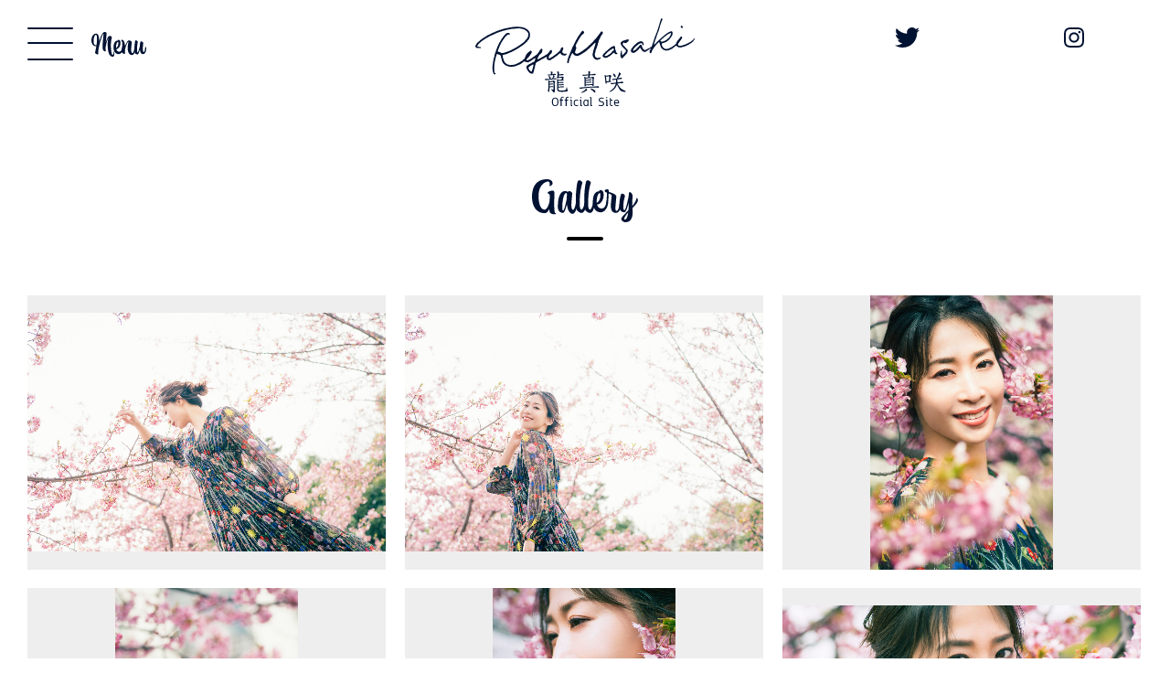

--- FILE ---
content_type: text/html; charset=UTF-8
request_url: https://ryumasaki.com/gallery/
body_size: 5718
content:
<!doctype html>
<html lang="ja">
<head>
    <meta charset="utf-8">
    
    <meta name="description" content="">
    <meta http-equiv="X-UA-Compatible" content="IE=edge,chrome=1">
    <meta name="viewport" content="width=device-width, user-scalable=yes, maximum-scale=1.0, minimum-scale=1.0">
    <link rel="stylesheet" type="text/css" href="https://ryumasaki.com/wp-content/themes/theme1/assets/css/reset.css">
    <link rel="stylesheet" type="text/css" href="https://ryumasaki.com/wp-content/themes/theme1/assets/css/style.css">
  	<link rel="stylesheet" type="text/css" href="https://ryumasaki.com/wp-content/themes/theme1/assets/css/jquery.sidr.light.css">
  	<link rel="stylesheet" type="text/css" href="https://ryumasaki.com/wp-content/themes/theme1/assets/css/swiper.css">
        		    <script src="https://ajax.googleapis.com/ajax/libs/jquery/3.4.1/jquery.min.js"></script>
		
		<!-- All in One SEO 4.2.1.1 -->
		<title>Gallery - 龍真咲 - Official Site</title>
		<meta name="description" content="–掲載されているすべてのコンテンツ（画像・映像・記事データ等）の無断転載を禁じます" />
		<meta name="robots" content="max-image-preview:large" />
		<link rel="canonical" href="https://ryumasaki.com/gallery/" />
		<meta property="og:locale" content="ja_JP" />
		<meta property="og:site_name" content="龍真咲 - Official Site -" />
		<meta property="og:type" content="article" />
		<meta property="og:title" content="Gallery - 龍真咲 - Official Site" />
		<meta property="og:description" content="–掲載されているすべてのコンテンツ（画像・映像・記事データ等）の無断転載を禁じます" />
		<meta property="og:url" content="https://ryumasaki.com/gallery/" />
		<meta property="article:published_time" content="2022-05-12T02:21:33+00:00" />
		<meta property="article:modified_time" content="2022-07-17T14:21:44+00:00" />
		<meta name="twitter:card" content="summary" />
		<meta name="twitter:site" content="@masakiryufree" />
		<meta name="twitter:title" content="Gallery - 龍真咲 - Official Site" />
		<meta name="twitter:description" content="–掲載されているすべてのコンテンツ（画像・映像・記事データ等）の無断転載を禁じます" />
		<meta name="twitter:creator" content="@masakiryufree" />
		<script type="application/ld+json" class="aioseo-schema">
			{"@context":"https:\/\/schema.org","@graph":[{"@type":"WebSite","@id":"https:\/\/ryumasaki.com\/#website","url":"https:\/\/ryumasaki.com\/","name":"\u9f8d\u771f\u54b2 - Official Site","inLanguage":"ja","publisher":{"@id":"https:\/\/ryumasaki.com\/#organization"}},{"@type":"Organization","@id":"https:\/\/ryumasaki.com\/#organization","name":"\u9f8d\u771f\u54b2 - Official Site","url":"https:\/\/ryumasaki.com\/","sameAs":["https:\/\/twitter.com\/masakiryufree","https:\/\/www.instagram.com\/masaki_ryu\/?hl=ja"]},{"@type":"BreadcrumbList","@id":"https:\/\/ryumasaki.com\/gallery\/#breadcrumblist","itemListElement":[{"@type":"ListItem","@id":"https:\/\/ryumasaki.com\/#listItem","position":1,"item":{"@type":"WebPage","@id":"https:\/\/ryumasaki.com\/","name":"\u30db\u30fc\u30e0","url":"https:\/\/ryumasaki.com\/"},"nextItem":"https:\/\/ryumasaki.com\/gallery\/#listItem"},{"@type":"ListItem","@id":"https:\/\/ryumasaki.com\/gallery\/#listItem","position":2,"item":{"@type":"WebPage","@id":"https:\/\/ryumasaki.com\/gallery\/","name":"Gallery","description":"\u2013\u63b2\u8f09\u3055\u308c\u3066\u3044\u308b\u3059\u3079\u3066\u306e\u30b3\u30f3\u30c6\u30f3\u30c4\uff08\u753b\u50cf\u30fb\u6620\u50cf\u30fb\u8a18\u4e8b\u30c7\u30fc\u30bf\u7b49\uff09\u306e\u7121\u65ad\u8ee2\u8f09\u3092\u7981\u3058\u307e\u3059","url":"https:\/\/ryumasaki.com\/gallery\/"},"previousItem":"https:\/\/ryumasaki.com\/#listItem"}]},{"@type":"WebPage","@id":"https:\/\/ryumasaki.com\/gallery\/#webpage","url":"https:\/\/ryumasaki.com\/gallery\/","name":"Gallery - \u9f8d\u771f\u54b2 - Official Site","description":"\u2013\u63b2\u8f09\u3055\u308c\u3066\u3044\u308b\u3059\u3079\u3066\u306e\u30b3\u30f3\u30c6\u30f3\u30c4\uff08\u753b\u50cf\u30fb\u6620\u50cf\u30fb\u8a18\u4e8b\u30c7\u30fc\u30bf\u7b49\uff09\u306e\u7121\u65ad\u8ee2\u8f09\u3092\u7981\u3058\u307e\u3059","inLanguage":"ja","isPartOf":{"@id":"https:\/\/ryumasaki.com\/#website"},"breadcrumb":{"@id":"https:\/\/ryumasaki.com\/gallery\/#breadcrumblist"},"datePublished":"2022-05-12T02:21:33+09:00","dateModified":"2022-07-17T14:21:44+09:00"}]}
		</script>
		<!-- All in One SEO -->

<link rel="alternate" title="oEmbed (JSON)" type="application/json+oembed" href="https://ryumasaki.com/wp-json/oembed/1.0/embed?url=https%3A%2F%2Fryumasaki.com%2Fgallery%2F" />
<link rel="alternate" title="oEmbed (XML)" type="text/xml+oembed" href="https://ryumasaki.com/wp-json/oembed/1.0/embed?url=https%3A%2F%2Fryumasaki.com%2Fgallery%2F&#038;format=xml" />
<style id='wp-img-auto-sizes-contain-inline-css' type='text/css'>
img:is([sizes=auto i],[sizes^="auto," i]){contain-intrinsic-size:3000px 1500px}
/*# sourceURL=wp-img-auto-sizes-contain-inline-css */
</style>
<style id='wp-emoji-styles-inline-css' type='text/css'>

	img.wp-smiley, img.emoji {
		display: inline !important;
		border: none !important;
		box-shadow: none !important;
		height: 1em !important;
		width: 1em !important;
		margin: 0 0.07em !important;
		vertical-align: -0.1em !important;
		background: none !important;
		padding: 0 !important;
	}
/*# sourceURL=wp-emoji-styles-inline-css */
</style>
<style id='wp-block-library-inline-css' type='text/css'>
:root{--wp-block-synced-color:#7a00df;--wp-block-synced-color--rgb:122,0,223;--wp-bound-block-color:var(--wp-block-synced-color);--wp-editor-canvas-background:#ddd;--wp-admin-theme-color:#007cba;--wp-admin-theme-color--rgb:0,124,186;--wp-admin-theme-color-darker-10:#006ba1;--wp-admin-theme-color-darker-10--rgb:0,107,160.5;--wp-admin-theme-color-darker-20:#005a87;--wp-admin-theme-color-darker-20--rgb:0,90,135;--wp-admin-border-width-focus:2px}@media (min-resolution:192dpi){:root{--wp-admin-border-width-focus:1.5px}}.wp-element-button{cursor:pointer}:root .has-very-light-gray-background-color{background-color:#eee}:root .has-very-dark-gray-background-color{background-color:#313131}:root .has-very-light-gray-color{color:#eee}:root .has-very-dark-gray-color{color:#313131}:root .has-vivid-green-cyan-to-vivid-cyan-blue-gradient-background{background:linear-gradient(135deg,#00d084,#0693e3)}:root .has-purple-crush-gradient-background{background:linear-gradient(135deg,#34e2e4,#4721fb 50%,#ab1dfe)}:root .has-hazy-dawn-gradient-background{background:linear-gradient(135deg,#faaca8,#dad0ec)}:root .has-subdued-olive-gradient-background{background:linear-gradient(135deg,#fafae1,#67a671)}:root .has-atomic-cream-gradient-background{background:linear-gradient(135deg,#fdd79a,#004a59)}:root .has-nightshade-gradient-background{background:linear-gradient(135deg,#330968,#31cdcf)}:root .has-midnight-gradient-background{background:linear-gradient(135deg,#020381,#2874fc)}:root{--wp--preset--font-size--normal:16px;--wp--preset--font-size--huge:42px}.has-regular-font-size{font-size:1em}.has-larger-font-size{font-size:2.625em}.has-normal-font-size{font-size:var(--wp--preset--font-size--normal)}.has-huge-font-size{font-size:var(--wp--preset--font-size--huge)}.has-text-align-center{text-align:center}.has-text-align-left{text-align:left}.has-text-align-right{text-align:right}.has-fit-text{white-space:nowrap!important}#end-resizable-editor-section{display:none}.aligncenter{clear:both}.items-justified-left{justify-content:flex-start}.items-justified-center{justify-content:center}.items-justified-right{justify-content:flex-end}.items-justified-space-between{justify-content:space-between}.screen-reader-text{border:0;clip-path:inset(50%);height:1px;margin:-1px;overflow:hidden;padding:0;position:absolute;width:1px;word-wrap:normal!important}.screen-reader-text:focus{background-color:#ddd;clip-path:none;color:#444;display:block;font-size:1em;height:auto;left:5px;line-height:normal;padding:15px 23px 14px;text-decoration:none;top:5px;width:auto;z-index:100000}html :where(.has-border-color){border-style:solid}html :where([style*=border-top-color]){border-top-style:solid}html :where([style*=border-right-color]){border-right-style:solid}html :where([style*=border-bottom-color]){border-bottom-style:solid}html :where([style*=border-left-color]){border-left-style:solid}html :where([style*=border-width]){border-style:solid}html :where([style*=border-top-width]){border-top-style:solid}html :where([style*=border-right-width]){border-right-style:solid}html :where([style*=border-bottom-width]){border-bottom-style:solid}html :where([style*=border-left-width]){border-left-style:solid}html :where(img[class*=wp-image-]){height:auto;max-width:100%}:where(figure){margin:0 0 1em}html :where(.is-position-sticky){--wp-admin--admin-bar--position-offset:var(--wp-admin--admin-bar--height,0px)}@media screen and (max-width:600px){html :where(.is-position-sticky){--wp-admin--admin-bar--position-offset:0px}}
/*wp_block_styles_on_demand_placeholder:6970e45e5508a*/
/*# sourceURL=wp-block-library-inline-css */
</style>
<style id='classic-theme-styles-inline-css' type='text/css'>
/*! This file is auto-generated */
.wp-block-button__link{color:#fff;background-color:#32373c;border-radius:9999px;box-shadow:none;text-decoration:none;padding:calc(.667em + 2px) calc(1.333em + 2px);font-size:1.125em}.wp-block-file__button{background:#32373c;color:#fff;text-decoration:none}
/*# sourceURL=/wp-includes/css/classic-themes.min.css */
</style>
<link rel='stylesheet' id='wp-user-profile-avatar-frontend-css' href='https://ryumasaki.com/wp-content/plugins/wp-user-profile-avatar/assets/css/frontend.min.css?ver=6.9' type='text/css' media='all' />
<link rel='stylesheet' id='wp-pagenavi-css' href='https://ryumasaki.com/wp-content/plugins/wp-pagenavi/pagenavi-css.css?ver=2.70' type='text/css' media='all' />
<link rel='stylesheet' id='wp-members-css' href='https://ryumasaki.com/wp-content/plugins/wp-members/assets/css/forms/generic-no-float.min.css?ver=3.4.2.1' type='text/css' media='all' />
<link rel="https://api.w.org/" href="https://ryumasaki.com/wp-json/" /><link rel="alternate" title="JSON" type="application/json" href="https://ryumasaki.com/wp-json/wp/v2/pages/18" /><link rel='shortlink' href='https://ryumasaki.com/?p=18' />
<link rel="icon" href="https://ryumasaki.com/wp-content/uploads/2022/05/cropped-favico-32x32.png" sizes="32x32" />
<link rel="icon" href="https://ryumasaki.com/wp-content/uploads/2022/05/cropped-favico-192x192.png" sizes="192x192" />
<link rel="apple-touch-icon" href="https://ryumasaki.com/wp-content/uploads/2022/05/cropped-favico-180x180.png" />
<meta name="msapplication-TileImage" content="https://ryumasaki.com/wp-content/uploads/2022/05/cropped-favico-270x270.png" />
</head>


<body>
  <div class="wrap">
    <header>
      <nav id="nav">
        <ul>
          <li><a href="/onlinesalon/"><img src="https://ryumasaki.com/wp-content/themes/theme1/assets/img/common/gnav1.svg" alt="Online Salon"></a></li>
          <li><a href="/information/"><img src="https://ryumasaki.com/wp-content/themes/theme1/assets/img/common/gnav2.svg" alt="Information"></a></li>
          <li><a href="/profile/"><img src="https://ryumasaki.com/wp-content/themes/theme1/assets/img/common/gnav3.svg" alt="Profile"></a></li>
          <li class="gallery"><a href="/gallery/"><img src="https://ryumasaki.com/wp-content/themes/theme1/assets/img/common/gnav4.svg" alt="SNS"></a></li>
          <li><a href="/contact/"><img src="https://ryumasaki.com/wp-content/themes/theme1/assets/img/common/gnav5.svg" alt="Contact"></a></li>
        </ul>
      </nav>
      <div id="hamburger">
        <span class="inner_line" id="line1"></span>
        <span class="inner_line" id="line2"></span>
        <span class="inner_line" id="line3"></span>
      </div>
      <div class="menu_txt" id="menutxt"><img src="https://ryumasaki.com/wp-content/themes/theme1/assets/img/common/menu_txt.svg" alt="Menu"></div>

      <ul class="h_sns">
        <li><a href="http://twitter.com/masakiryufree" target="_blank"><img src="https://ryumasaki.com/wp-content/themes/theme1/assets/img/common/tw_ico.svg" alt="Twitter"></a></li>
        <li><a href="https://www.instagram.com/masaki_ryu/?hl=ja" target="_blank"><img src="https://ryumasaki.com/wp-content/themes/theme1/assets/img/common/insta_ico.svg" alt="Instagram"></a></li>
      </ul>

      <h1 class="h_logo"><a href="/"><img src="https://ryumasaki.com/wp-content/themes/theme1/assets/img/common/h_logo.svg" alt="龍真咲 Official Site"></a></h1>

    </header>
    <main>
      <article>

<article class="wrap_lower">
		<!-- エントリーの内容 -->
		<section>
<h2 class="tistyle1"><img decoding="async" src="/wp-content/themes/theme1/assets/img/common/gnav4.svg" alt="SNS" /></h2>
<div class="gallery_list">
<div><span class="gimg"><span class="gimg_in"><img decoding="async" src="/wp-content/themes/theme1/assets/img/gallery/gallery6.jpg" alt="" /></span></span></div>
<div><span class="gimg"><span class="gimg_in"><img decoding="async" src="/wp-content/themes/theme1/assets/img/gallery/gallery7.jpg" alt="" /></span></span></div>
<div><span class="gimg"><span class="gimg_in"><img decoding="async" src="/wp-content/themes/theme1/assets/img/gallery/gallery8.jpg" alt="" /></span></span></div>
<div><span class="gimg"><span class="gimg_in"><img decoding="async" src="/wp-content/themes/theme1/assets/img/gallery/gallery9.jpg" alt="" /></span></span></div>
<div><span class="gimg"><span class="gimg_in"><img decoding="async" src="/wp-content/themes/theme1/assets/img/gallery/gallery10.jpg" alt="" /></span></span></div>
<div><span class="gimg"><span class="gimg_in"><img decoding="async" src="/wp-content/themes/theme1/assets/img/gallery/gallery11.jpg" alt="" /></span></span></div>
</div>
<div></div>
&nbsp;
&nbsp;
<h5 style="text-align: center;">–掲載されているすべてのコンテンツ（画像・映像・記事データ等）の無断転載を禁じます。</h5>
</section>	</article>
      </article>
    </main>
    <footer>
      <div class="f_in">
        <small>&copy;Ryu Masaki</small>
      </div>
    </footer>
  </div>
	<script src="https://ryumasaki.com/wp-content/themes/theme1/assets/js/jquery.heightLine.js"></script>

  

  <script src="https://ryumasaki.com/wp-content/themes/theme1/assets/js/common.js"></script>
	<script type="speculationrules">
{"prefetch":[{"source":"document","where":{"and":[{"href_matches":"/*"},{"not":{"href_matches":["/wp-*.php","/wp-admin/*","/wp-content/uploads/*","/wp-content/*","/wp-content/plugins/*","/wp-content/themes/theme1/*","/*\\?(.+)"]}},{"not":{"selector_matches":"a[rel~=\"nofollow\"]"}},{"not":{"selector_matches":".no-prefetch, .no-prefetch a"}}]},"eagerness":"conservative"}]}
</script>
<script id="wp-emoji-settings" type="application/json">
{"baseUrl":"https://s.w.org/images/core/emoji/17.0.2/72x72/","ext":".png","svgUrl":"https://s.w.org/images/core/emoji/17.0.2/svg/","svgExt":".svg","source":{"concatemoji":"https://ryumasaki.com/wp-includes/js/wp-emoji-release.min.js?ver=6.9"}}
</script>
<script type="module">
/* <![CDATA[ */
/*! This file is auto-generated */
const a=JSON.parse(document.getElementById("wp-emoji-settings").textContent),o=(window._wpemojiSettings=a,"wpEmojiSettingsSupports"),s=["flag","emoji"];function i(e){try{var t={supportTests:e,timestamp:(new Date).valueOf()};sessionStorage.setItem(o,JSON.stringify(t))}catch(e){}}function c(e,t,n){e.clearRect(0,0,e.canvas.width,e.canvas.height),e.fillText(t,0,0);t=new Uint32Array(e.getImageData(0,0,e.canvas.width,e.canvas.height).data);e.clearRect(0,0,e.canvas.width,e.canvas.height),e.fillText(n,0,0);const a=new Uint32Array(e.getImageData(0,0,e.canvas.width,e.canvas.height).data);return t.every((e,t)=>e===a[t])}function p(e,t){e.clearRect(0,0,e.canvas.width,e.canvas.height),e.fillText(t,0,0);var n=e.getImageData(16,16,1,1);for(let e=0;e<n.data.length;e++)if(0!==n.data[e])return!1;return!0}function u(e,t,n,a){switch(t){case"flag":return n(e,"\ud83c\udff3\ufe0f\u200d\u26a7\ufe0f","\ud83c\udff3\ufe0f\u200b\u26a7\ufe0f")?!1:!n(e,"\ud83c\udde8\ud83c\uddf6","\ud83c\udde8\u200b\ud83c\uddf6")&&!n(e,"\ud83c\udff4\udb40\udc67\udb40\udc62\udb40\udc65\udb40\udc6e\udb40\udc67\udb40\udc7f","\ud83c\udff4\u200b\udb40\udc67\u200b\udb40\udc62\u200b\udb40\udc65\u200b\udb40\udc6e\u200b\udb40\udc67\u200b\udb40\udc7f");case"emoji":return!a(e,"\ud83e\u1fac8")}return!1}function f(e,t,n,a){let r;const o=(r="undefined"!=typeof WorkerGlobalScope&&self instanceof WorkerGlobalScope?new OffscreenCanvas(300,150):document.createElement("canvas")).getContext("2d",{willReadFrequently:!0}),s=(o.textBaseline="top",o.font="600 32px Arial",{});return e.forEach(e=>{s[e]=t(o,e,n,a)}),s}function r(e){var t=document.createElement("script");t.src=e,t.defer=!0,document.head.appendChild(t)}a.supports={everything:!0,everythingExceptFlag:!0},new Promise(t=>{let n=function(){try{var e=JSON.parse(sessionStorage.getItem(o));if("object"==typeof e&&"number"==typeof e.timestamp&&(new Date).valueOf()<e.timestamp+604800&&"object"==typeof e.supportTests)return e.supportTests}catch(e){}return null}();if(!n){if("undefined"!=typeof Worker&&"undefined"!=typeof OffscreenCanvas&&"undefined"!=typeof URL&&URL.createObjectURL&&"undefined"!=typeof Blob)try{var e="postMessage("+f.toString()+"("+[JSON.stringify(s),u.toString(),c.toString(),p.toString()].join(",")+"));",a=new Blob([e],{type:"text/javascript"});const r=new Worker(URL.createObjectURL(a),{name:"wpTestEmojiSupports"});return void(r.onmessage=e=>{i(n=e.data),r.terminate(),t(n)})}catch(e){}i(n=f(s,u,c,p))}t(n)}).then(e=>{for(const n in e)a.supports[n]=e[n],a.supports.everything=a.supports.everything&&a.supports[n],"flag"!==n&&(a.supports.everythingExceptFlag=a.supports.everythingExceptFlag&&a.supports[n]);var t;a.supports.everythingExceptFlag=a.supports.everythingExceptFlag&&!a.supports.flag,a.supports.everything||((t=a.source||{}).concatemoji?r(t.concatemoji):t.wpemoji&&t.twemoji&&(r(t.twemoji),r(t.wpemoji)))});
//# sourceURL=https://ryumasaki.com/wp-includes/js/wp-emoji-loader.min.js
/* ]]> */
</script>
</body>
</html>


--- FILE ---
content_type: text/css
request_url: https://ryumasaki.com/wp-content/themes/theme1/assets/css/reset.css
body_size: 2485
content:
@charset "UTF-8";

/* reset styles */
html,body,h1,h2,h3,h4,h5,h6,p,ul,ol,li,dl,dt,dd,img,object,table,caption,tbody,tfoot,thead,tr,th,td,address,iframe,code,pre,strong,em,
fieldset,form,input,select,optgroup,option,textarea,button,legend,label,span{margin:0;padding:0;border:0;background:none;outline:0;font-size:100%;font-style:normal;}
body{line-height:1.6;-webkit-text-size-adjust:none;}
button{line-height:1.6;}
ul,ol{list-style:none;}
img{vertical-align:bottom; -webkit-transform: translateZ(0); -webkit-backface-visibility: hidden;}
a,object{outline:0;}
table{border-collapse:collapse;border-spacing:0;}
input,select,button{vertical-align:middle;}
th,td{text-align:left;}

*, *:before, *:after {-webkit-box-sizing: border-box;box-sizing: border-box;}

/* common styles - margin */

.ml0 {margin-left:   0!important;}
.ml3 {margin-left: 3px!important;}
.ml5 {margin-left: 5px!important;}
.ml10{margin-left:10px!important;}
.ml15{margin-left:15px!important;}
.ml20{margin-left:20px!important;}
.ml25{margin-left:25px!important;}
.ml30{margin-left:30px!important;}
.ml35{margin-left:35px!important;}
.ml40{margin-left:40px!important;}
.ml50{margin-left:50px!important;}
.ml60{margin-left:60px!important;}

.mt0 {margin-top:   0!important;}
.mt3 {margin-top: 3px!important;}
.mt5 {margin-top: 5px!important;}
.mt7 {margin-top: 7px!important;}
.mt10{margin-top:10px!important;}
.mt15{margin-top:15px!important;}
.mt20{margin-top:20px!important;}
.mt25{margin-top:25px!important;}
.mt28{margin-top:28px!important;}
.mt30{margin-top:30px!important;}
.mt35{margin-top:35px!important;}
.mt40{margin-top:40px!important;}
.mt50{margin-top:50px!important;}
.mt60{margin-top:60px!important;}
.mt70{margin-top:70px!important;}
.mt80{margin-top:80px!important;}
.mt90{margin-top:90px!important;}
.mt100{margin-top:100px!important;}
.mt110{margin-top:110px!important;}
.mt120{margin-top:120px!important;}
.mt130{margin-top:130px!important;}
.mt140{margin-top:140px!important;}

.mr0 {margin-right:   0!important;}
.mr3 {margin-right: 3px!important;}
.mr5 {margin-right: 5px!important;}
.mr10{margin-right:10px!important;}
.mr15{margin-right:15px!important;}
.mr20{margin-right:20px!important;}
.mr25{margin-right:25px!important;}
.mr30{margin-right:30px!important;}
.mr35{margin-right:35px!important;}
.mr40{margin-right:40px!important;}
.mr50{margin-right:50px!important;}
.mr60{margin-right:60px!important;}

.mb0 {margin-bottom:   0!important;}
.mb3 {margin-bottom: 3px!important;}
.mb5 {margin-bottom: 5px!important;}
.mb10{margin-bottom:10px!important;}
.mb15{margin-bottom:15px!important;}
.mb20{margin-bottom:20px!important;}
.mb25{margin-bottom:25px!important;}
.mb30{margin-bottom:30px!important;}
.mb35{margin-bottom:35px!important;}
.mb40{margin-bottom:40px!important;}
.mb50{margin-bottom:50px!important;}
.mb60{margin-bottom:60px!important;}
.mb70{margin-bottom:70px!important;}
.mb80{margin-bottom:80px!important;}

/* common styles - padding */

.pl0 {padding-left:   0!important;}
.pl3 {padding-left: 3px!important;}
.pl5 {padding-left: 5px!important;}
.pl10{padding-left:10px!important;}
.pl15{padding-left:15px!important;}
.pl20{padding-left:20px!important;}
.pl25{padding-left:25px!important;}
.pl30{padding-left:30px!important;}
.pl35{padding-left:35px!important;}
.pl40{padding-left:40px!important;}
.pl50{padding-left:50px!important;}
.pl60{padding-left:60px!important;}

.pt0 {padding-top:   0!important;}
.pt3 {padding-top: 3px!important;}
.pt5 {padding-top: 5px!important;}
.pt7 {padding-top: 7px!important;}
.pt10{padding-top:10px!important;}
.pt15{padding-top:15px!important;}
.pt20{padding-top:20px!important;}
.pt25{padding-top:25px!important;}
.pt30{padding-top:30px!important;}
.pt35{padding-top:35px!important;}
.pt40{padding-top:40px!important;}
.pt50{padding-top:50px!important;}
.pt60{padding-top:60px!important;}
.pt70{padding-top:70px!important;}
.pt80{padding-top:80px!important;}

.pr0 {padding-right:   0!important;}
.pr3 {padding-right: 3px!important;}
.pr5 {padding-right: 5px!important;}
.pr10{padding-right:10px!important;}
.pr15{padding-right:15px!important;}
.pr20{padding-right:20px!important;}
.pr25{padding-right:25px!important;}
.pr30{padding-right:30px!important;}
.pr35{padding-right:35px!important;}
.pr40{padding-right:40px!important;}
.pr50{padding-right:50px!important;}
.pr60{padding-right:60px!important;}

.pb0 {padding-bottom:   0!important;}
.pb3 {padding-bottom: 3px!important;}
.pb5 {padding-bottom: 5px!important;}
.pb10{padding-bottom:10px!important;}
.pb15{padding-bottom:15px!important;}
.pb20{padding-bottom:20px!important;}
.pb25{padding-bottom:25px!important;}
.pb30{padding-bottom:30px!important;}
.pb35{padding-bottom:35px!important;}
.pb40{padding-bottom:40px!important;}
.pb50{padding-bottom:50px!important;}
.pb60{padding-bottom:60px!important;}
.pb70{padding-bottom:70px!important;}
.pb80{padding-bottom:80px!important;}
.pb90{padding-bottom:90px!important;}
.pb100{padding-bottom:100px!important;}
.pb120{padding-bottom:120px!important;}
.pb170{padding-bottom:170px!important;}

/* common styles - float */
.fL{float:left!important;}
.fR{float:right!important;}
.fNN{float:none!important;}

/* common styles - text-align */
.tL{text-align:left!important;}
.tC{text-align:center!important;}
.tR{text-align:right!important;}

/* common styles - font-size */
.fs10{font-size:10px!important;}
.fs12{font-size:12px!important;}
.fs13{font-size:13px!important;}
.fs14{font-size:14px!important;}
.fs15{font-size:15px!important;}
.fs16{font-size:16px!important;}
.fs17{font-size:17px!important;}
.fs18{font-size:18px!important;}

/* common styles - clear float */
.clfix:after{content:'';display:block;clear:both;}
.clfix{zoom:1;}
.clear{clear:both;}

/* common width */
.w50{width:50px!important;}
.w60{width:60px!important;}
.w70{width:70px!important;}
.w80{width:80px!important;}
.w100{width:100px!important;}
.w110{width:110px!important;}
.w120{width:120px!important;}
.w130{width:130px!important;}
.w140{width:140px!important;}
.w180{width:180px!important;}
.w300{width:300px!important;}


/* common other */
.fB{font-weight:bold!important;}
.fN{font-weight:normal!important;}

.vT{vertical-align:top!important;}
.vM{vertical-align:middle!important;}
.vB{vertical-align:bottom!important;}

.dB{display:block;}
.dN{display:none;}
.dT{display:table;}

.mA{margin:0 auto;}

.tul{text-decoration:underline;}
a .blight{transition:opacity 0.2s linear;-webkit-transition:opacity 0.2s linear;-moz-transition:opacity 0.2s linear;}
a:hover .blight{opacity:0.7;filter:alpha(opacity=70);-moz-opacity:0.7;}


@media only screen and (max-width:767px){


	/* common styles - margin */

	.ml0_sp {margin-left: 0!important;}
	.ml3_sp {margin-left: 3px!important;}
	.ml5_sp {margin-left: 5px!important;}
	.ml10_sp{margin-left:10px!important;}
	.ml15_sp{margin-left:15px!important;}
	.ml20_sp{margin-left:20px!important;}
	.ml25_sp{margin-left:25px!important;}
	.ml30_sp{margin-left:30px!important;}
	.ml35_sp{margin-left:35px!important;}
	.ml40_sp{margin-left:40px!important;}
	.ml50_sp{margin-left:50px!important;}
	.ml60_sp{margin-left:60px!important;}

	.mt0_sp {margin-top: 0!important;}
	.mt3_sp {margin-top: 3px!important;}
	.mt5_sp {margin-top: 5px!important;}
	.mt7_sp {margin-top: 7px!important;}
	.mt10_sp{margin-top:10px!important;}
	.mt15_sp{margin-top:15px!important;}
	.mt20_sp{margin-top:20px!important;}
	.mt25_sp{margin-top:25px!important;}
	.mt28_sp{margin-top:28px!important;}
	.mt30_sp{margin-top:30px!important;}
	.mt35_sp{margin-top:35px!important;}
	.mt40_sp{margin-top:40px!important;}
	.mt50_sp{margin-top:50px!important;}
	.mt60_sp{margin-top:60px!important;}
	.mt70_sp{margin-top:70px!important;}
	.mt80_sp{margin-top:80px!important;}
	.mt90_sp{margin-top:90px!important;}
	.mt100_sp{margin-top:100px!important;}
	.mt110_sp{margin-top:110px!important;}
	.mt120_sp{margin-top:120px!important;}
	.mt130_sp{margin-top:130px!important;}
	.mt140_sp{margin-top:140px!important;}

	.mr0_sp {margin-right: 0!important;}
	.mr3_sp {margin-right: 3px!important;}
	.mr5_sp {margin-right: 5px!important;}
	.mr10_sp{margin-right:10px!important;}
	.mr15_sp{margin-right:15px!important;}
	.mr20_sp{margin-right:20px!important;}
	.mr25_sp{margin-right:25px!important;}
	.mr30_sp{margin-right:30px!important;}
	.mr35_sp{margin-right:35px!important;}
	.mr40_sp{margin-right:40px!important;}
	.mr50_sp{margin-right:50px!important;}
	.mr60_sp{margin-right:60px!important;}

	.mb0_sp {margin-bottom: 0!important;}
	.mb3_sp {margin-bottom: 3px!important;}
	.mb5_sp {margin-bottom: 5px!important;}
	.mb10_sp{margin-bottom:10px!important;}
	.mb15_sp{margin-bottom:15px!important;}
	.mb20_sp{margin-bottom:20px!important;}
	.mb25_sp{margin-bottom:25px!important;}
	.mb30_sp{margin-bottom:30px!important;}
	.mb35_sp{margin-bottom:35px!important;}
	.mb40_sp{margin-bottom:40px!important;}
	.mb50_sp{margin-bottom:50px!important;}
	.mb60_sp{margin-bottom:60px!important;}
	.mb70_sp{margin-bottom:70px!important;}
	.mb80_sp{margin-bottom:80px!important;}

	/* common styles - padding */

	.pl0_sp {padding-left: 0!important;}
	.pl3_sp {padding-left: 3px!important;}
	.pl5_sp {padding-left: 5px!important;}
	.pl10_sp{padding-left:10px!important;}
	.pl15_sp{padding-left:15px!important;}
	.pl20_sp{padding-left:20px!important;}
	.pl25_sp{padding-left:25px!important;}
	.pl30_sp{padding-left:30px!important;}
	.pl35_sp{padding-left:35px!important;}
	.pl40_sp{padding-left:40px!important;}
	.pl50_sp{padding-left:50px!important;}
	.pl60_sp{padding-left:60px!important;}

	.pt0_sp {padding-top:   0!important;}
	.pt3_sp {padding-top: 3px!important;}
	.pt5_sp {padding-top: 5px!important;}
	.pt7_sp {padding-top: 7px!important;}
	.pt10_sp{padding-top:10px!important;}
	.pt15_sp{padding-top:15px!important;}
	.pt20_sp{padding-top:20px!important;}
	.pt25_sp{padding-top:25px!important;}
	.pt30_sp{padding-top:30px!important;}
	.pt35_sp{padding-top:35px!important;}
	.pt40_sp{padding-top:40px!important;}
	.pt50_sp{padding-top:50px!important;}
	.pt60_sp{padding-top:60px!important;}

	.pr0_sp {padding-right: 0!important;}
	.pr3_sp {padding-right: 3px!important;}
	.pr5_sp {padding-right: 5px!important;}
	.pr10_sp{padding-right:10px!important;}
	.pr15_sp{padding-right:15px!important;}
	.pr20_sp{padding-right:20px!important;}
	.pr25_sp{padding-right:25px!important;}
	.pr30_sp{padding-right:30px!important;}
	.pr35_sp{padding-right:35px!important;}
	.pr40_sp{padding-right:40px!important;}
	.pr50_sp{padding-right:50px!important;}
	.pr60_sp{padding-right:60px!important;}

	.pb0_sp {padding-bottom: 0!important;}
	.pb3_sp {padding-bottom: 3px!important;}
	.pb5_sp {padding-bottom: 5px!important;}
	.pb10_sp{padding-bottom:10px!important;}
	.pb15_sp{padding-bottom:15px!important;}
	.pb20_sp{padding-bottom:20px!important;}
	.pb25_sp{padding-bottom:25px!important;}
	.pb30_sp{padding-bottom:30px!important;}
	.pb35_sp{padding-bottom:35px!important;}
	.pb40_sp{padding-bottom:40px!important;}
	.pb50_sp{padding-bottom:50px!important;}
	.pb60_sp{padding-bottom:60px!important;}
	.pb70_sp{padding-bottom:70px!important;}
	.pb80_sp{padding-bottom:80px!important;}
	.pb90_sp{padding-bottom:90px!important;}
	.pb100_sp{padding-bottom:100px!important;}
	.pb120_sp{padding-bottom:120px!important;}
	.pb170_sp{padding-bottom:170px!important;}


}


--- FILE ---
content_type: text/css
request_url: https://ryumasaki.com/wp-content/themes/theme1/assets/css/style.css
body_size: 3875
content:
@charset "UTF-8";

body {background:#fff;color: #001232;font-family: "游ゴシック体", YuGothic, '游ゴシック', 'Yu Gothic', 'ヒラギノ角ゴ Pro W3', 'Hiragino Kaku Gothic Pro','メイリオ', 'Meiryo', 'ＭＳ Ｐゴシック', 'MS PGothic', sans-serif;font-size:100%;-webkit-text-size-adjust: 100%;width:100%;margin:0 auto;word-wrap: break-word;overflow-wrap: break-word;letter-spacing: 0.1em;}
/*body#top {background: url(../img/top/main.png) center center / cover no-repeat fixed;}*/

a img.blight{transition:opacity 0.2s linear;-webkit-transition:opacity 0.2s linear;-moz-transition:opacity 0.2s linear;}
a:hover img.blight{opacity:0.7;filter:alpha(opacity=70);-moz-opacity:0.7;}
a{text-decoration:none;color:#001232;transition:opacity 0.2s linear;-webkit-transition:opacity 0.2s linear;-moz-transition:opacity 0.2s linear;}
a:hover{text-decoration:none;opacity:0.7;filter:alpha(opacity=70);-moz-opacity:0.7;}

button{transition:opacity 0.2s linear;-webkit-transition:opacity 0.2s linear;-moz-transition:opacity 0.2s linear;}
button:hover{text-decoration:none;opacity:0.7;filter:alpha(opacity=70);-moz-opacity:0.7;}

input[type="submit"]{transition:opacity 0.2s linear;-webkit-transition:opacity 0.2s linear;-moz-transition:opacity 0.2s linear;}
input[type="submit"]:hover{text-decoration:none;opacity:0.7;filter:alpha(opacity=70);-moz-opacity:0.7;}
img{max-width:100%;height:auto;}
.pcnone{display:none!important;}
.spnone{display:block!important;}

img[src$=".svg"] {width: 100%;vertical-align:middle;}

footer{background:#fff;width:100%;text-align:center;padding:10px;color:#001232;position: absolute;bottom: 0;}
footer .f_in small{display:block;}

.wrap{min-height: 100vh;position: relative;padding-bottom: 120px;box-sizing: border-box;}

.main_logo{width:45%;max-width:500px;position:absolute;bottom:80px;right:40px;/*top:40%;left:65%;transform: translateY(-50%) translateX(-50%);-webkit- transform: translateY(-50%) translateX(-50%);*/}

#nav{position: absolute;z-index:2;height: 100vh;width: 300px;left: -300px;top: 0;background-color: rgba(255,255,255,0.5);transition: .5s;}
#nav ul{padding-top: 80px;}
#nav ul li{text-align:left;}
#nav ul li a{display:table;}
#nav ul li img{height:25px;}
#nav ul li.gallery img{height:28px;}
#nav a{display: block;margin: 0 20px;padding: 12px 0 12px 15px;transition: .5s;}
#hamburger {display: block;position: absolute;z-index:3;top: 30px;left: 30px;width: 50px;height: 36px;cursor: pointer;transition: .5s;}
.inner_line {display: block;position: absolute;left: 0;width: 50px;height: 2px;background-color: #001232;transition: .5s;border-radius: 4px;}
#line1 {top: 0;}
#line2 {top: 16px;}
#line3 {bottom: 0px;}
.in{transform: translateX(100%);}
.line_1,.line_2,.line_3{background: #001232;}
.line_1 {transform: translateY(17px) rotate(-45deg);top: 0;}
.line_2 {opacity: 0;}
.line_3 {transform: translateY(-17px) rotate(45deg);bottom: 0;}
.menu_txt{position: absolute;transition: .5s;top: 35px;left: 100px;width:60px;}
.menu_txt_op {opacity: 0;}
.h_sns{position: absolute;top: 30px;right: 30px;display:flex;}
.h_sns li{padding:0 0 0 15px;}
.h_sns li img{height:22px;vertical-align:top;}

.h_logo{width:240px;padding:20px 0 0 0;margin:0 auto;}

.tistyle1 {padding:80px 0 20px 0;margin:0 auto;position: relative;text-align: center;}
.tistyle1 img{height:47px;width:auto;}
.tistyle1:before {position: absolute;bottom: 0;left: calc(50% - 20px);width: 40px;height: 4px;content: '';border-radius: 3px;background: #000;}

.tistyle2 {font-size:26px;text-align: center;padding:50px 0 30px 0;}
.tistyle3 {border:1px solid #001232;line-height:1.4;font-weight:300;font-size:26px;text-align: center;margin:50px 0 30px 0;padding:5px;}

.login_area{text-align:center;max-width:630px;margin:0 auto;padding:0 15px;}
.login_area dt{font-size:24px;padding:0 0 10px 0;}
.login_area input[type="password"]{width:100%;border:1px solid #001232;background:#fff;padding:10px;}
.login_area input[type="text"]{width:100%;border:1px solid #001232;background:#fff;padding:10px;}
.login_area input[type="submit"]{cursor: pointer;background:#001232;color:#fff;padding:10px;display:block;max-width:300px;width:100%;margin:30px auto 0 auto;}

.contact_area{text-align:center;max-width:750px;margin:0 auto;padding:0 15px;}

.txtstyle1{font-size:20px;}
.txtstyle2{text-align:left;padding:20px 0 0 0;}

.information_area{text-align:center;max-width:850px;margin:0 auto;padding:0 15px;}
.information_area ul{display:flex;padding:30px 0 20px 0;margin:0 0 0 -20px;}
.information_area ul li{width:20%;padding:0 0 0 20px;letter-spacing: 0;}
.information_area ul li a{background:#fff;border:2px solid #001232;border-radius:50px;display:block;}

.information_area_in{background:#fff;padding:40px;}
.information_area_in_in{overflow-y:auto;max-height:500px;}
.information_area_in_in dl{text-align:left;padding:20px 0 0 0;}
.information_area_in_in dl dt{font-weight:600;}
.information_area_in_in dl:first-child{padding:0;}



.profile_area{text-align:center;max-width:850px;margin:0 auto;padding:0 15px;}

.profile_area_in{background:#fff;padding:40px;margin:40px 0 0 0;}
.profile_area_in_in{overflow-y:auto;max-height:500px;}
.profile_area_in_in p{text-align:left;line-height:1.8;}


#wpmem_restricted_msg {max-width:630px;margin:0 auto;padding:50px 15px 20px 15px;}

#wpmem_login {max-width:630px;margin:0 auto;padding:20px 15px 0 15px;}
#wpmem_login legend{padding:0 0 30px 0;text-align: center;}
#wpmem_login .button_div, #wpmem_reg .button_div {padding: 6px 0 15px 0;text-align: center!important;}

#wpmem_login, #wpmem_msg, #wpmem_reg, .wpmem_msg {width: 100%!important;}
#wpmem_login .div_text{padding:10px 0 20px 0;}

#wpmem_login input[type="submit"]{cursor: pointer;background:#001232;color:#fff;padding:10px;display:block;max-width:300px;width:100%;margin:30px auto 0 auto;}


#wpmem_reg {display:none;max-width:630px;margin:0 auto;padding:20px 15px 0 15px;}
#wpmem_reg legend{padding:0 0 30px 0;text-align: center;}

#wpmem_reg input[type="submit"]{cursor: pointer;background:#001232;color:#fff;padding:10px;display:block;max-width:300px;width:100%;margin:0 auto;}
#wpmem_reg .div_text{padding:10px 0 20px 0;}


.os_kv{padding:30px 0 0 0;}

.os_area{max-width:1230px;margin:0 auto;padding:0 15px 0 15px;}

.tistyle4{text-align:center;font-size:34px;font-weight:300;}
.tistyle4-2{background:#001232;color:#fff;font-size:16px;padding:5px 10px;font-weight:300;margin:80px 0 0 0;}
.tistyle5{text-align:center;font-size:20px;padding:0 0 40px 0;font-weight:500;}
.tistyle6{background:#001232;color:#fff;font-size:16px;padding:5px 10px;font-weight:300;}
.tistyle7{text-align:center;}

.news_data{text-align:right;padding:10px 0 40px 0;font-size:12px;}

.policy{margin:0 auto;max-width:200px;padding:20px 0 30px 0;}

.os_area_in{display:flex;flex-direction: row-reverse;justify-content: space-between;padding:50px 0 0 0;}
.os_area_in_r{width:100%;padding:0 0 0 40px;}
.os_area_in_l{width:250px;}

#sidebar h2{padding:30px 0 10px 0;}

.post_list{display:flex;padding:20px 10px;border-bottom:1px solid #ccc;font-size:14px;}
.post_list:first-child{border-top:1px solid #ccc;}
.post_list .data{width:120px;}
.post_list .ttl{padding:0 0 0 20px;}

.wp-block-search__button{white-space: nowrap}

.wp-block-calendar table {background: #fff;}
.wp-block-search__input {background: #fff;}
.wp-block-search__button {background: #001232!important;border:1px solid #001232!important;color:#fff!important;cursor: pointer;}
.wp-block-search__label{padding: 0 0 10px 0;font-weight:700;display:block;}


.os_newpostlist li{border-bottom:1px solid #ccc;padding:20px 10px;font-size:14px;}
.news_dtl_icatch{padding:0 0 40px 0;}


.gallery_list{display:flex;-webkit-flex-wrap: wrap;-ms-flex-wrap: wrap;flex-wrap: wrap;margin:0 0 0 -20px;padding:40px 30px;}
.gallery_list div{width:33.3%;padding:20px 0 0 20px;}
.gallery_list div .gimg{width: 100%;height: 300px;margin: 0;padding: 0;display: table;table-layout: fixed;background:#eee;}
.gallery_list div .gimg .gimg_in{display: table-cell;vertical-align: middle;text-align: center;width: 100%;}
.gallery_list div .gimg .gimg_in img{max-width: 100%;max-height: 300px;height: auto;vertical-align: bottom;}

.aligncenter {margin-left: auto;margin-right: auto;display:block;}
.alignleft {margin-right: auto;display:block;}
.alignright {margin-left: auto;display:block;}


.information_bn {display:flex;margin:60px 0 0 -30px;justify-content: center;}
.information_bn div{padding:0 0 0 30px;max-width:280px;}

.logout{margin:40px 0 0 0;}
.logout a{display:block;background:#eee;text-align:center;padding:5px 10px;}



#comments{margin:60px 0 0 0;}

#comments .logged-in-as{display:none;}

#comments .comment_ttl{margin:60px 0 20px 0;background:#001232;color:#fff;text-align:center;padding:5px 10px;}

#respond .comment-form-comment {padding:25px 0 0 0;}
#respond .comment-form-comment textarea{border:1px solid #ccc;padding:10px;width:100%;}
#respond #reply-title{margin:60px 0 20px 0;background:#eee;color:#001232;text-align:center;padding:5px 10px;}
#respond #reply-title a{color:#001232;}
#respond #reply-title small{float:right;padding:3px 0 0 0;}
#respond .form-submit input{cursor: pointer;background:#001232;color:#fff;text-align:center;padding:10px 20px;border-radius:5px;display:table;margin:30px auto 0 auto;}

.commets-list .commentmetadata{font-size:12px;padding:10px 0;}
.commets-list .reply a{cursor: pointer;background:#001232;color:#fff;text-align:center;padding:5px 15px;border-radius:5px;display:table;margin:20px 0 0 0;}


.commets-list .children {
	background:#eee;padding:5px 25px 25px 25px;margin:30px 0 0 0;
  position: relative;
  width: 100%;
}

.commets-list .children:before {
  content: "";
  position: absolute;
  top: -30px;
  left: 50%;
  margin-left: -15px;
  border: 15px solid transparent;
  border-bottom: 15px solid #eee;
}




.commets-list .children .children{padding:5px 0 0 0;}
.commets-list .children .reply{display:none;}
.commets-list .children li:first-child{margin-top:30px;}

.commets-list .comment-body{margin-top:30px;}







@media only screen and (max-width:767px){
	html,body,h1,h2,h3,h4,h5,h6,p,ul,ol,li,dl,dt,dd,img,object,table,caption,tbody,tfoot,thead,tr,th,td,address,iframe,code,pre,strong,em,fieldset,form,input,select,optgroup,option,textarea,button,legend,label,span{font-size:100%;}
	.pcnone{display:block!important;}
	.spnone{display:none!important;}
	footer .f_in small{display:inline;}
	/*body#top {background: url(../img/top/main.png) left 30% center no-repeat;}*/


	.main_logo{width:45%;}



	#nav{width: 70%;left: -70%;}
	#nav ul{padding-top: 70px;}
	#nav ul li img{height:20px;}
	#hamburger {top: 20px;left: 20px;width: 40px;height: 27px;}
	.inner_line {width: 37px;}
	#line2 {top: 12px;}
	.line_1 {transform: translateY(12px) rotate(-45deg);}
	.line_3 {transform: translateY(-12px) rotate(45deg);}
	.menu_txt{display:none;}
	.h_sns{top: 20px;right: 20px;}
	.h_sns li{padding:0 0 0 13px;}
	.h_sns li img{height:20px;}


	.h_logo{width:150px;}

	.tistyle1 {padding:40px 0 20px 0;}
	.tistyle1 img{height:30px;}
	.tistyle1:before {left: calc(50% - 15px);width: 30px;height: 3px;}

	.tistyle2 {font-size:22px;padding:40px 0 30px 0;}
	.tistyle3 {font-size:22px;margin:40px 0 30px 0;padding:5px;}

	.login_area dt{font-size:20px;padding:0 0 10px 0;}

	.txtstyle1{font-size:18px;}

	.information_area ul{margin:0 0 0 -10px;}
	.information_area ul li{width:20%;padding:0 0 0 10px;font-size:13px;}
	.information_area_in{padding:20px;}
	.information_area_in_in{max-height:300px;}
	.information_area_in_in dl{padding:15px 0 0 0;}

	.information_bn {display:flex;margin:20px 0 0 -20px;}
	.information_bn div{padding:0 0 0 20px;}


	.profile_area_in{padding:20px;}


	.os_kv{padding:15px 0 0 0;}


	.tistyle5{padding:0 0 30px 0;}

	.news_data{padding:10px 0 30px 0;font-size:12px;}

	.policy{max-width:130px;}

	.os_area_in{display:block;padding:40px 0 0 0;}
	.os_area_in_r{width:100%;padding:0 0 40px 0;}
	.os_area_in_l{width:100%;}


	.gallery_list{padding:40px 15px;}
	.gallery_list div{width:50%;padding:20px 0 0 20px;}
	.gallery_list div .gimg{height: 200px;}
	.gallery_list div .gimg .gimg_in img{max-height: 200px;}




}


/*　SmartPhone　*/
@media only screen and (max-width:480px){
	body{font-size:3.3vw;}

	.tistyle2 {font-size:4.7vw;}
	.tistyle3 {font-size:4.7vw;}
	.login_area dt{font-size:4.5vw;}
	.txtstyle1{font-size:4.1vw;}

	.information_area ul li{font-size:3vw;}

	.tistyle4{font-size:5.8vw;}
	.tistyle5{font-size:4.1vw;text-align:left;}
	.tistyle6{font-size:3.5vw;text-align:left;}
	.tistyle7{text-align:left;}


/*
	13px　→　3vw
	14px　→　3.5vw
	16px　→　3.7vw
	18px　→　4vw
	20px　→　4.1vw
	22px　→　4.2vw
	23px　→　4.3vw
	24px　→　4.5vw
	26px　→　4.7vw
	28px　→　5vw
	30px　→　5.2vw
	34px　→　5.8vw
	36px　→　6vw
	40px　→　7vw
*/




}


--- FILE ---
content_type: text/css
request_url: https://ryumasaki.com/wp-content/themes/theme1/assets/css/jquery.sidr.light.css
body_size: 1099
content:
@media only screen and (min-width:1000px){
	header #sidr-right{display:none!important;position:absolute;top:0;right:0;}
	body{width:100%!important;position:static!important;right:auto!important;}
}
@media only screen and (max-width:999px){
	.sidr {
		display: none;
		position: absolute;
		position: fixed;
		top: 0;
		height: 100%;
		z-index: 999999;
		width: 79%;
		overflow-x: none;
		overflow-y: auto;
		font-family: "lucida grande", tahoma, verdana, arial, sans-serif;
		font-size: 15px;
		background:#18b6cf;
		border-left:1px solid #fff;
		color: #fff;
	}
	.sidr .sidr-inner {
		padding: 0 0 15px
	}
	.sidr .sidr-inner>p {
		margin-left: 15px;
		margin-right: 15px
	}
	.sidr.right {
		left: auto;
		right: -70%
	}
	.sidr.left {
		left: -70%;
		right: auto
	}
	.sidr h1, .sidr h2, .sidr h3, .sidr h4, .sidr h5, .sidr h6 {
		font-size: 11px;
		font-weight: normal;
		padding: 0 15px;
		margin: 0 0 5px;
		color: #333;
		line-height: 24px;
		background-image: -webkit-gradient(linear, 50% 0%, 50% 100%, color-stop(0%, #ffffff), color-stop(100%, #dfdfdf));
		background-image: -webkit-linear-gradient(#ffffff, #dfdfdf);
		background-image: -moz-linear-gradient(#ffffff, #dfdfdf);
		background-image: -o-linear-gradient(#ffffff, #dfdfdf);
		background-image: linear-gradient(#ffffff, #dfdfdf);
		-webkit-box-shadow: 0 5px 5px 3px rgba(0,0,0,0.2);
		-moz-box-shadow: 0 5px 5px 3px rgba(0,0,0,0.2);
		box-shadow: 0 5px 5px 3px rgba(0,0,0,0.2)
	}
	.sidr p {
		font-size: 13px;
		margin: 0 0 12px
	}
	.sidr p a {
		color: rgba(51,51,51,0.9)
	}
	.sidr>p {
		margin-left: 15px;
		margin-right: 15px
	}
	.sidr ul {
		display: block;
		margin: 0 0 15px;
		padding: 0;
	}
	.sidr ul li {
		display: block;
		margin: 0;
		line-height: 48px;
		border-bottom: 1px dotted #fff;
	}
	.sidr ul li:hover, .sidr ul li.active, .sidr ul li.sidr-class-active {
		border-top: none;
	}
	.sidr ul li a, .sidr ul li span {
		padding: 0 15px;
		display: block;
		text-decoration: none;
		color: #fff;
	}
	.sidr ul li ul {
		border-bottom: none;
		margin: 0
	}
	.sidr ul li ul li {
		line-height: 40px;
		font-size: 13px
	}
	.sidr ul li ul li:last-child {
		border-bottom: none
	}
	.sidr ul li ul li:hover, .sidr ul li ul li.active, .sidr ul li ul li.sidr-class-active {
		border-top: none;
		line-height: 41px
	}
	.sidr ul li ul li:hover>a, .sidr ul li ul li:hover>span, .sidr ul li ul li.active>a, .sidr ul li ul li.active>span, .sidr ul li ul li.sidr-class-active>a, .sidr ul li ul li.sidr-class-active>span {
		-webkit-box-shadow: inset 0 0 15px 3px #ebebeb;
		-moz-box-shadow: inset 0 0 15px 3px #ebebeb;
		box-shadow: inset 0 0 15px 3px #ebebeb
	}
	.sidr ul li ul li a, .sidr ul li ul li span {
		color: rgba(51,51,51,0.8);
		padding-left: 30px
	}
	.sidr form {
		margin: 0 15px
	}
	.sidr label {
		font-size: 13px
	}
	.sidr input[type="text"], .sidr input[type="password"], .sidr input[type="date"], .sidr input[type="datetime"], .sidr input[type="email"], .sidr input[type="number"], .sidr input[type="search"], .sidr input[type="tel"], .sidr input[type="time"], .sidr input[type="url"], .sidr textarea, .sidr select {
		width: 100%;
		font-size: 13px;
		padding: 5px;
		-webkit-box-sizing: border-box;
		-moz-box-sizing: border-box;
		box-sizing: border-box;
		margin: 0 0 10px;
		-webkit-border-radius: 2px;
		-moz-border-radius: 2px;
		-ms-border-radius: 2px;
		-o-border-radius: 2px;
		border-radius: 2px;
		border: none;
		background: rgba(0,0,0,0.1);
		color: rgba(51,51,51,0.6);
		display: block;
		clear: both
	}
	.sidr input[type=checkbox] {
		width: auto;
		display: inline;
		clear: none
	}
	.sidr input[type=button], .sidr input[type=submit] {
		color: #f8f8f8;
		background: #333
	}
	.sidr input[type=button]:hover, .sidr input[type=submit]:hover {
		background: rgba(51,51,51,0.9)
	}
	.sidr li a.active{color:#F39DBA!important;}
}


--- FILE ---
content_type: image/svg+xml
request_url: https://ryumasaki.com/wp-content/themes/theme1/assets/img/common/tw_ico.svg
body_size: 988
content:
<?xml version="1.0" encoding="UTF-8"?><svg xmlns="http://www.w3.org/2000/svg" viewBox="0 0 13.02026 10.5817"><defs><style>.d{fill:#001232;}</style></defs><g id="a"/><g id="b"><g id="c"><path class="d" d="M4.09478,10.5817c4.9135,0,7.60048-4.07068,7.60048-7.60048,0-.11568-.00235-.23082-.00764-.34535,.52154-.37704,.97495-.8475,1.33263-1.38312-.47867,.21261-.99374,.35592-1.53407,.42052,.55149-.33065,.97494-.85395,1.17464-1.47768-.51626,.30599-1.08772,.52857-1.69617,.6484-.48748-.51921-1.18169-.84398-1.9499-.84398-1.47535,0-2.67171,1.19636-2.67171,2.67111,0,.20967,.02349,.4135,.06931,.60908C4.19227,3.16859,2.22358,2.10555,.90623,.48924c-.22965,.39468-.36179,.85337-.36179,1.34261,0,.92679,.47162,1.74493,1.18873,2.22356-.43814-.01348-.84985-.13388-1.20987-.33416l-.00059,.03405c0,1.29386,.92092,2.37394,2.14312,2.61888-.22435,.06105-.46046,.09396-.70419,.09396-.17209,0-.33947-.01703-.50216-.04818,.34006,1.06129,1.32617,1.83361,2.49551,1.85537-.91445,.71651-2.06618,1.14349-3.31776,1.14349-.21555,0-.42815-.01233-.63724-.03699,1.18227,.75763,2.58596,1.19987,4.09478,1.19987"/></g></g></svg>

--- FILE ---
content_type: application/javascript
request_url: https://ryumasaki.com/wp-content/themes/theme1/assets/js/common.js
body_size: 209
content:
  //heightLine
  	//$(window).on('load', function() {
  		//$(".top_condition_in h3").heightLine();
  		//$(".top_condition_in p").heightLine();
  		//$(".top_colum_in h3").heightLine();
  		//$(".top_colum_in p").heightLine();
  	//});

	//ハンバーガーメニュー
  function hamburger() {
    document.getElementById('line1').classList.toggle('line_1');
    document.getElementById('line2').classList.toggle('line_2');
    document.getElementById('line3').classList.toggle('line_3');
    document.getElementById('menutxt').classList.toggle('menu_txt_op');
    document.getElementById('nav').classList.toggle('in');
  }
  document.getElementById('hamburger').addEventListener('click' , function () {
    hamburger();
  } );


--- FILE ---
content_type: image/svg+xml
request_url: https://ryumasaki.com/wp-content/themes/theme1/assets/img/common/menu_txt.svg
body_size: 3932
content:
<?xml version="1.0" encoding="UTF-8"?><svg xmlns="http://www.w3.org/2000/svg" viewBox="0 0 35.93018 16.13281"><defs><style>.d{fill:#001232;}</style></defs><g id="a"/><g id="b"><g id="c"><g><path class="d" d="M5.0957,6.26562c.07178-.30615,1.72852-6.26562,3.45703-6.26562,.41406,0,1.42236,.08984,1.42236,.91797,0,.81055-.52246,4.89746-.54004,5.97803,.05371-.63037,1.22412-4.33936,2.55664-4.33936,.75586,0,1.38623,.37793,1.38623,.88232,0,.50391-.63037,2.34082-.63037,4.93359s.43262,6.57178,1.09863,6.57178c.64795,0,.75635-2.16064,.93604-2.32275q.01807-.01807,.03613-.01807c.12598,0,.23389,.57617,.23389,1.27832,0,1.0083-.21582,2.25098-.88184,2.25098-3.06104,0-3.51123-4.21338-3.51123-8.15674,0-2.53857,.41406-3.65479,.41406-3.87109,0-.01807,0-.03613-.01807-.03613-.35986,0-1.78223,4.77148-1.78223,6.5542,0,.66602,.12598,1.18848,.12598,1.72852,0,.19824-.14404,.28809-.34229,.28809-.34229,0-.86426-.25195-1.26025-.64795-.34229-.34229-.46826-1.33252-.46826-2.59277,0-2.75488,.57617-6.73438,.57617-7.85059,0-.19824-.01807-.30615-.0542-.30615-.62988,0-3.40283,8.5166-3.40283,12.31592v.17969c0,.63037,0,.90039-.35986,.90039-.39648,0-1.6748-.61279-1.6748-1.06299,0-.50391,.46826-2.07031,.82812-4.3208-.07178,.01807-.14355,.01758-.23389,.01758-1.71045,0-3.00684-1.62012-3.00684-3.69092C0,2.3042,1.81836,1.06152,2.91699,1.06152c1.04443,.00049,2.17871,.45068,2.17871,5.2041Zm-1.74658,2.30469c.17969-1.29639,.32422-2.75488,.32422-4.375,0-.84619-.07227-2.41309-.75635-2.41357-.68408,0-1.49463,1.92676-1.49463,4.33936,0,2.0166,.99023,2.55664,1.58447,2.55664,.09033,0,.21631-.07129,.34229-.10742Z"/><path class="d" d="M20.21533,9.93896c.01807-.16211,.08984-.23438,.18018-.23438,.19775,0,.48584,.34229,.48584,.72021,0,1.69287-1.24219,3.99756-3.04248,3.99756-2.32275,0-3.33105-2.08887-3.33105-4.28564,0-3.20459,1.15234-4.51904,2.68262-4.51904,0-.43213,.32422-.50439,.50439-.50439,1.0083,0,1.36816,.70215,1.36816,2.10693,0,2.21436-1.51221,3.90723-2.62891,3.90723h-.16211c.25244,.86426,.81055,1.71045,1.90869,1.71045,1.27832,0,1.89062-1.4585,2.03467-2.89893Zm-2.71875-3.61914c-.70215,.14404-1.36816,1.4585-1.36816,3.69092,0,.12598,.01758,.27002,.01758,.396,.43213-.05371,1.53076-1.11621,1.53076-3.06055,0-.50439-.09033-.81055-.18018-1.02637Z"/><path class="d" d="M23.76074,10.479c0-1.62061,.48633-3.38477,.48633-3.94336,0-.10791-.01807-.17969-.07227-.17969-.32373,0-1.54834,2.28662-2.08838,4.77148-.01807,1.31396-.1084,2.32227-.1084,2.32227,.0542,.0542,.09033,.19824,.09033,.34229,0,.23389-.09033,.48633-.43213,.48633-.68408,0-1.87256-.72021-1.87256-1.60254s.48584-1.40479,.48584-5.43799c0-.97217-.70215-1.51221-.70215-1.72852,0-.23389,.25244-.44971,.4502-.44971,.18018,0,.54004,.01807,.95459,.43213,.66602,.66602,.9541,2.12451,1.08008,3.61914,.75635-1.80078,1.74658-3.63721,2.34082-3.63721,1.60254,0,2.0708,.82812,2.0708,1.20605,0,.54053-.37842,2.93506-.37842,4.78955,0,1.27832,.18018,2.30469,.79248,2.30469,.93604,.00049,1.38623-3.61865,1.44043-4.14062,.01758-.16211,.08984-.23389,.17969-.23389,.19824,0,.48633,.35986,.48633,.70215v.05371c-.14404,1.36865-.4502,4.86133-2.4668,4.86084-1.65625,0-2.73682-1.83643-2.73682-4.53711Z"/><path class="d" d="M35.26367,9.93945c.01807-.16211,.07227-.21631,.16211-.21631,.19824,0,.50439,.36035,.50439,.72021v.03613c-.03613,.48633-.0542,1.27832-.27051,2.05273-.37793,1.33203-1.04395,1.87256-1.76416,1.87256-1.69287,0-2.03467-1.90869-2.125-3.16895-.35986,1.58447-.97217,3.38477-1.42236,3.38477-.41406,0-1.26025-.16211-1.76465-.72021-.30566-.3418-.41406-1.4585-.41406-2.77246,0-2.34082,.36035-5.31201,.68457-5.63574,.05371-.0542,.14404-.07227,.23389-.07227,.4502,0,1.29639,.50439,1.29639,.97217,0,.50439-.46826,1.4585-.46826,5.47363,0,.82861,.09033,1.42236,.37842,1.42236,.30566,0,1.16992-2.55664,1.45801-4.23096,.0542-1.36865,.25244-2.53857,.4502-2.75488,.09033-.10791,.25244-.16211,.43213-.16211,.54053,0,1.31445,.4502,1.31445,1.17041,0,.19824-.27002,2.32275-.27002,3.88916,0,1.04443,.25195,1.98047,.59424,1.98047,.18018,0,.396-.28809,.6123-.99023,.28809-.9541,.35986-1.98047,.37793-2.25049Z"/></g></g></g></svg>

--- FILE ---
content_type: image/svg+xml
request_url: https://ryumasaki.com/wp-content/themes/theme1/assets/img/common/h_logo.svg
body_size: 56408
content:
<?xml version="1.0" encoding="UTF-8"?><svg xmlns="http://www.w3.org/2000/svg" viewBox="0 0 185.42367 74.15728"><defs><style>.d{fill:#001232;}</style></defs><g id="a"/><g id="b"><g id="c"><g><g><path class="d" d="M48.51841,46.78761v-.11548h.23097c.14925-.09421,.59586-1.67571,.69288-1.96316v-.46192h.11547v-.34644h.11548v-.34644h.11548v-.46192h.11547v-.57739h.11548v-.34644h.11548v-.34644h.11548v-.34644h.11547v-.80836c.26945-.96223,.53891-1.92476,.80836-2.88699l.23095-.11548,.46192-.57739,.46192-.11548,.11548-.23097,.46191-.11547,.11548-.23097,.69288-.23095,.23097-.23095h.23095l.11548-.23097,.46191-.11547,.11548-.23097h.23097l.23095-.23095h.23095v-.11548h.23097l.11547-.23095,.69289-.23097,.11547-.23095h.23097v-.11548h.23095v-.11547h.23095v-.11548h.23097l.23095-.23095h.23097v-.11548l.34644-.11548,.11547-.23095,.46192-.11548,.11548-.23095h.23095v-.11548c.23356-.13146,.28032-.02261,.46192-.23095,.27244,.02742,.28542,.04878,.46192,.11547v.23097h.11547v1.1548c.08295,.25683,.28186,.48347,.34644,.80835,.60571,.12876,1.57333,.77179,2.54057,.46192v-.11548h.34644v-.11547h.23095v-.11548h.23095l.23097-.34644,.69288-.23095,.11548-.23097h.23095l.11548-.23095h.23095l.11548-.23095h.23095v-.11548l.34644-.11548,.11548-.23095h.23095l.23097-.34644h.23095l.11548-.23097h.23095l.23095-.34644h.23097l.23095-.34644,.46192-.11548,.23095-.34644h.23097l.11547-.23095h.23097l.69288-.80836h.23095l.34644-.46192h.23097l.34644-.46191h.57739v.11547l.34644,.23097v.23095l.23097,.11548,.46191,.57739c.72493,.48877,1.77098,.58885,3.00248,.57741,.49946-.5674,1.29713-.5572,1.50124-1.50124l-.69288-.11548v.11548c-.51725,.13896-1.74846,.0868-1.96315-.11548h-.34645v-.11548l-.80835-.69288-.11548-.57739h-.11548c.05467-.97542,.41631-1.38616,.69288-2.07865l.23097-1.03932h-.11548v-.46192h-.11548c-.16724-.22672-.57143-.68393-.92383-.34644-.56259,.16042-.3243,.29303-.57741,.69288l-.23095,.11548v.23095h-.11548v.34645h-.11547l-.11548,.46191h-.11548v.34644h-.11547l-.11548,.46192-.34644,.23097-.11548,.34644-.34644,.11547-.80836,.92385h-.23095l-.69288,.80836h-.23097l-.34644,.46191h-.23095l-.23097,.34644h-.23095l-.23095,.34645h-.23097l-.23095,.34644-.46192,.11547-.23095,.34644h-.23095l-.11548,.23097h-.23097l-.23095,.34644h-.23095l-.11548,.23095h-.23095l-.11548,.23097-.46192,.11547-.11547,.23097-.69289,.23095-.11547,.23095c-.29718,.18178-.54786,.05707-.80836,.34645h-.57741c-.40437-.2273-.15657-1.48961,0-1.84769h.11548v-.23095h.11548v-.23095l.23095-.11548v-.23095l.57741-.69289h.23095l.57739-.69288,.23097-.11547v-.23097l.23095-.11547v-.23097h.11548l.11548-.80836h.11547c.00433-.92354-.15532-.75668-.46191-1.27027h-.92385v.11547l-.80836,.69289v.23095l-.23095,.11548v.23095l-.34644,.23095v.23097l-.23097,.11548v.23095l-.34644,.23095v.23097l-.34644,.23095v.11548l-.80836,.57739h-.23095l-.11548,.23097-.34644,.11547v.11548l-.69288,.23095v.11548l-.34644,.11548-.11548,.23095h-.23095v.11548h-.23095l-.11548,.23095-.46192,.11548-.11548,.23095h-.23095l-.23095,.23097h-.23097v.11547h-.23095v.11548h-.23097l-.11547,.23095h-.23097v.11548h-.23095l-.11548,.23095-.46191,.11548v.11548h-.23097v.11548h-.23095l-.23097,.23095h-.23095l-.11548,.23095h-.23095c-.47924,.27013-.57712,.45893-1.38575,.46192,.02608-.60002,.15686-.88304,.34644-1.27029v-.23095h.11547v-.23095l.23097-.11548v-.23095h.11547l.23097-.69289,.23095-.11547,.11548-.46192,.23095-.11548v-.23095l.23097-.11548,.46191-.57739h.23097l.80836-.92385,.34644-.23095v-.23095l.23095-.11548v-.46192c.18015-.51225,.64255-1.67244,.11548-2.19412-.13291-.22297-.30853-.27552-.46192-.46192h-.34644v.11548c-.55093,.15349-.42207,.42064-.69288,.80836l-.34644,.23095v.23095l-.23097,.11548-.11547,.46192-.34644,.23095-.11548,.46192-.23095,.11548v.23095l-.34645,.23097v.23095l-.23095,.11548-.11548,.34644h-.11547v.23095l-.23097,.11548v.23095l-.34644,.23095v.11548h-.23095l-.11548,.23097h-.23095l-.23097,.34644h-.23095l-.11548,.23095h-.23095l-.23095,.34644-.34644,.11548-.11548,.23095h-.23097l-.11547,.23097-.34644,.11547v.11548h-.23097l-.11547,.23095h-.23097l-.23095,.34644h-.23097l-.23095,.34644h-.23095l-.11548,.23097-.34644,.11548v.11547h-.23095l-.11548,.23097h-.23097l-.11547,.23095-.34644,.11548v.11547l-.69288,.23097v.11547h-.23097v.11548h-.23095v.11548l-.69288,.23095v.11548h-.34644v.11548h-.34644c-.15831,.04002,.04781,.11558-.11548,.11547v-.11547h-.34644l-.11548-.34645h-.11548c.09566-.78102,.61099-1.16384,1.03933-1.61671l.23095-.11548v-.23095l.92383-.80836v-.23095l.23097-.11548v-.23097l.46192-.34644v-.23095l.23095-.11548,.11548-.34644h.11547v-.23095l.23097-.11548v-.23095l.34644-.23097v-.23095l.23095-.11548v-.23095h.11548v-.23095h.11548v-.34644h.11547c.17448-.54141-.15262-.96427-.23095-1.27029h-.23095l-.11548-.23095c-.44393-.17775-.86109,.20343-1.03932,.34644v.11547h-.23097l-.23095,.34644h-.23097l-.23095,.34644h-.23095l-.34644,.46192-.92385,.80836v.23095l-.34644,.23097v.23095l-.23095,.11548-.23097,.69288h-.11547v.23095h-.11548v.23097h-.11548l-.23095,.69288h-.11548v.34644h-.11548v.34644h-.11547v.34644h-.11548v.23097h-.11548v.23095l-.46191,.34644-.11548,.23095h-.23095l-.92385,1.03933h-.23095l-.11548,.23095-.34644,.11548v.11547h-.23097l-.11547,.23097-.34644,.11547v.11548h-.23097l-.11547,.23095h-.23097l-.23095,.34645h-.23095l-.23097,.23095h-.23095v.11548h-.23097v.11547h-.23095v.11548h-.23095v.11548l-.69289,.23095v.11548h-.34644v.11547h-.23095v.11548h-.23095v.11548l-.46192,.11548v.11547h-.34644v.11548h-.34644v.11548h-.34644v.11547h-.34644v.11548h-.46192v.11548h-.80836v.11547l-2.54056,.11548v-.11548h-.69288v-.11547h-.34644v-.11548l-.80836-.11548v-.11547l-.69288-.23097v-.11547l-.46192-.11548-.34644-.46192h-.23097v-.11548l-.46191-.34644v-.23095l-.46192-.34644-.11548-.46192-.23095-.11548-.11548-.69288h-.11548l-.11547-.46192h-.11548l-.11548-.80835h-.11547v-.34644h-.11548v-.34644h-.11548l-.11547-1.1548h-.11548v-.34644h-.11548v-.80836h-.11548c.02743-.27244,.0488-.28544,.11548-.46192,1.07772-.23095,2.15573-.46192,3.23343-.69288v-.11548l.69289-.23095v-.11548h.23095v-.11548h.46192v-.11547h.23095v-.11548l.69288-.11548v-.11547l.46192-.11548v-.11548h.23095v-.11547l1.1548-.34645,.11548-.23095h.23095v-.11548h.23097v-.11547l.80836-.23097,.11547-.23095,1.03933-.34644,.11547-.23097h.23097l.11547-.23095h.23097l.11547-.23095,1.03933-.34644,.23095-.34644,.46192-.11548,.11547-.23097,.34645-.11547v-.11548l.46191-.11548,.11548-.23095h.23095l.11548-.23095,.46192-.11548,.11548-.23095h.23095l.11548-.23097h.23095l.11548-.23095h.23095l.11548-.23097,.46191-.11547v-.11548l.34645-.11548,.11547-.23095h.23097l.34644-.46192h.23095l.23095-.34644h.23097l.23095-.34644h.23097l.34644-.46192h.23095l.69288-.80836h.11548v-.23095c.44556-.12356,.3628-.34576,.80836-.46192,.1507-.55161,.68384-1.00871,1.03932-1.38575l.23095-.11548v-.23095l.23097-.11548v-.23095h.11547l.11548-.34644,.34644-.23097,.11548-.57739h.11548l.11547-.46192h.11548v-.57739h.11548v-.34644h.11547v-2.42509c-.19246-.5773-.38493-1.15489-.57739-1.73219l-.23097-.11548v-.23095l-.23095-.11548v-.23095h-.11548c-.16599-.20276-.2631-.27821-.34644-.57741-.25694-.06947-.29072-.09546-.46191-.23095v-.11548l-.34644-.11548-.11548-.23095h-.23097l-.11547-.23095-.46192-.11548-.11548-.23095-.46191-.11548v-.11548l-.69289-.23095v-.11548h-.34644v-.11548h-.34644v-.11547h-.23095v-.11548h-.34644v-.11548h-.46192v-.11547h-.69288v-.11548h-.69288v-.11548c-1.15471-.03849-2.30969-.07697-3.4644-.11547v-.11548l-2.07863,.11548v.11547h-1.50124v.11548h-.46192v.11548h-.80836v.11547h-1.03932v.11548h-.46192v.11548h-.46192v.11547l-1.1548,.11548v.11548l-1.1548,.11548v.11547h-.34644v.11548h-.46191v.11548l-1.03933,.11547v.11548h-.57739v.11548h-.23095v.11547c-.50033,.11548-1.00093,.23097-1.50124,.34644v.11548c-.50033,.11548-1.00093,.23097-1.50124,.34644v.11548h-.23097v.11548h-.34644v.11547h-.34644v.11548l-1.03932,.23095v.11548h-.23097v.11548l-.69288,.11547v.11548l-.46191,.11548-.11548,.23095h-.23097v.11548h-.23095v.11548l-1.03932,.23095v.11548h-.23097v.11547h-.23095l-.11548,.23097-.69288,.11547v.11548h-.23095v.11548l-.46192,.11547v.11548h-.23095v.11548h-.23097v.11548h-.23095v.11547h-.23095v.11548l-.46192,.11548v.11547l-.46192,.11548v.11548l-1.27029,.46191-.11547,.23097h-.23097l-.11547,.23095-.34644,.11548v.11548l-.46192,.11547-.11548,.23097-.46192,.11547-.11547,.23097-.46192,.11547v.11548l-.34644,.11548-.11548,.23095h-.23095l-.23097,.34644h-.23095l-.11548,.23097h-.23095l-.11548,.23095-.46191,.11548-.34645,.46191-.34644,.11548-.11547,.23097-.46192,.11547-.23095,.34644h-.23097l-1.03932,1.1548h-.23095l-.11548,.23097h-.11548l-.34644,.46191h-.23095l-.11548,.23097-.34644,.23095v.23097l-.57741,.46191v.23097l-.23095,.23095v.23095l-.23095,.11548v.23097h-.11548c-.1202,.21036-.43979,.80143-.34644,1.15479h.11548v.46192l.57739,.69288,.57741,.11548v.11548c.68604,.21459,1.94776-.29996,2.42507,.11547,.58471,.01724,.83435,.01416,1.03932-.34644h.11548l-.23095-.46191h-.34644c-.66555-.28562-1.69593-.35289-2.54057-.46192l-.11547-.57741h.11547v-.23095h.11548l.11548-.46192,.23095-.11547v-.23097l.46192-.34644v-.23095l.69288-.57741,.46192-.57739h.23095v-.11548l.46192-.34644,.46192-.57739h.23095l.23095-.34645,.46192-.11547v-.11548l.34644-.11548,.11548-.23095h.23095l.23097-.34644h.23095l.23095-.34644h.23097l.11548-.23097,.46191-.11547,.11548-.23097h.23095l.11548-.23095h.23095l.11548-.23095,.46192-.11548,.11548-.23095h.23095v-.11548l.57739-.11548v-.11547l.34645-.11548,.11547-.23097,.69288-.23095,.11548-.23095,.46192-.11548v-.11548l.69288-.23095v-.11548l.57739-.11547v-.11548h.23097v-.11548h.23095v-.11548h.23097v-.11547h.23095v-.11548h.23095v-.11548h.23097v-.11547l.46191-.11548v-.11548h.23097v-.11547l.57739-.11548v-.11548l.69288-.23095v-.11548l.69289-.11548v-.11547l.46191-.11548v-.11548h.34644v-.11547h.23097v-.11548l.69288-.11548v-.11547h.46192v-.11548l.46191-.11548v-.11547l.69289-.11548v-.11548h.23095v-.11547l1.1548-.23097v-.11548h.34644v-.11547h.34644v-.11548h.34644v-.11548h.34644v-.11547c.65429-.11548,1.30887-.23097,1.96316-.34644v-.11548h.34644v-.11548l.92385-.11547v-.11548c.5773-.07699,1.15489-.15398,1.73219-.23097v-.11547h.34644v-.11548l1.38575-.11548v-.11547h.34644v-.11548h1.50124v-.11548h1.1548v-.11547h1.27029c.41602-.11761,2.78066-.2735,3.34892-.11548v.11548h.92383c.92375,.26945,1.84779,.5389,2.77152,.80835l.11548,.23097,.46191,.11548,.11548,.23095h.23097v.11548l.34644,.11547,.11547,.23097h.23097v.11547c.20315,.16649,.27849,.26156,.57739,.34644,.1611,.60705,.69346,.86274,.92385,1.38577v.34644h.11547v.46192h.11548c.24155,.7993-.17476,1.87712-.34644,2.30959v.34644h-.11548v.23097h-.11547v.23095l-.23097,.11548-.23095,.69288-.34644,.23095v.23097l-1.03932,.92383-.34645,.46192h-.11547v.23095l-.80836,.69289-.23095,.34644h-.23097l-.46192,.57739-.34644,.11548-.11547,.23095h-.23097v.11548l-.34644,.11548-.11548,.23095h-.23095l-.34644,.46192h-.23095l-.11548,.23095h-.23095l-.23097,.34644h-.23095l-.11548,.23097-.34644,.11547v.11548h-.23095l-.11548,.23095h-.23095l-.11548,.23097h-.23095l-.11548,.23095h-.23097l-.11547,.23095-.46192,.11548-.11548,.23097h-.23095v.11547h-.23095l-.11548,.23097-.34644,.11547v.11548h-.23097l-.23095,.23095h-.23095v.11548h-.23097v.11548h-.23095l-.11548,.23095-1.27027,.46192v.11548h-.23097v.11547h-.23095v.11548h-.23097v.11548h-.23095v.11547l-.46192,.11548v.11548l-.46191,.11547v.11548h-.23097v.11548h-.34644v.11548h-.23095v.11547l-.46192,.11548v.11548h-.34644v.11547h-.23097v.11548l-.69288,.11548v.11547h-.23095v.11548h-.34644v.11548h-.34644v.11547h-.34644v.11548h-.34644v.11548l-.80836,.11548v.11547h-.23097v.11548h-.46191c-.3426,.11461-1.36864,.42284-1.96316,.23095v-.11547h-.34644l-.11548-.23097-.69288-.23095v-.11548l-.46192-.11548v-.11547l-1.03932-.11548v-.11548h-.23095c-.04504-.02703-.11068-.16359-.23097-.23095,.04128-.7386,.35319-1.21494,.57741-1.73219l.11547-.69289h.11548l.11548-.46191h.11547v-.34644h.11548l.11548-.46192h.11548l.11547-.69288h.11548l.23095-.69288h.11548v-.23097h.11548v-.23095h.11547v-.23097h.11548l.11548-.46191h.11547v-.34644h.11548v-.23097h.11548v-.23095h.11548l.11547-.34644,.23097-.11548,.11547-.46192,.23097-.11547,.23095-.69289,.23095-.11547v-.23097l.34645-.23095v-.23095l.23095-.11548,.11548-.46192,.23095-.11548v-.23095l.23095-.11548,.11548-.34644,.46192-.34644v-.23095l.23095-.11548v-.23095l.57741-.46192v-.23095l.23095-.11548,.34644-.46192,.34644-.11547,.57741-.69289c.34692-.23143,.80431-.23615,1.38575-.23095,.18312,.00163,.46192,.11548,.46192,.11548v-.11548l.34644-.11548v-.46191h-.11548c-.1151-.44008-.25357-.36001-.57739-.57741l-.11548-.23095h-.34644v-.11548h-.92385c-.90285,.28726-1.59285,1.12025-2.19412,1.73219l-.34644,.23097v.23095l-.69288,.57741v.23095l-.46192,.34644v.23095l-.34644,.23097v.23095l-.23095,.11548v.23095l-.34644,.23097-.11548,.34644-.23095,.11547v.23097l-.23097,.23095v.23097h-.11547v.23095h-.11548l-.11548,.34644-.23095,.11548-.11548,.46191-.23095,.11548-.11548,.46192-.23095,.11548-.23097,.69288-.23095,.11547-.23097,.69289h-.11547v.23095h-.11548l-.23095,.69288h-.11548l-.11548,.69288h-.11547l-.23097,.69288-.23095,.11548v.23095h-.11548v.34645h-.11547v.34644h-.11548v.34644h-.11548v.34644h-.11548l-.11547,.46192h-.11548l-.11548,.80835h-.11547l-.11548,.57741h-.11548v.23095h-.11547l-.11548,.80836h-.11548v.34644h-.11547v.34644h-.11548v.34644h-.11548v.34644h-.11548l-.23095,1.1548h-.11548v.69288h-.11547v.46192h-.11548v.46192h-.11548v.34644h-.11547v.34644h-.11548v.69288h-.11548v.46192h-.11547v.23095h-.11548v.57741h-.11548v.69288h-.11548c-.07697,.69278-.15396,1.38585-.23095,2.07863-.4827,1.63732-.57567,5.82462,0,7.39073v.34644h.11548v.34644h.11547l.11548,.69288h.11548c.12038,.20689,.36183,.48098,.57739,.57739h.46192v.11548c.44999-.0484,.51379-.18593,.80836-.34644v-.34644l-.80836-.46192c-.15398-.50031-.30794-1.00091-.46192-1.50124l.11548-1.1548c-.22653-.87004-.12867-2.28332-.11548-3.34892,.11548-.88524,.23097-1.77078,.34644-2.65604h.11548v-1.03932h.11548l.11547-1.03932h.11548v-.34644h.11548v-.57741h.11548v-.34644h.11547v-.57739c.37906-1.13046,.64198-2.4654,1.1548-3.4644,.44278,.02569,.59685,.08381,.92385,.23095v.11548h.57739v.11548l1.03932,.23095v.11548c.45037,.13531,.15051,.02676,.34644,.34644h.11548v.23095h.11548v.23097h.11547v.34644h.11548v.46192h.11548v.46191h.11548v.57741h.11547v.46192h.11548v.34644h.11548v.34644h.11547v.46191h.11548v.46192h.11548v.23097h.11547v.34644h.11548l.23095,.69288h.11548l.11548,.46192h.11548l.11547,.34644,.23097,.11547,.11547,.46192,.57741,.46192,.11547,.23095h.23097l.11548,.23097h.23095l.11548,.23095,.46191,.11548,.11548,.23095h.23095v.11548h.23097v.11548h.34644v.11547h.23095v.11548h.46192v.11548h.34644v.11547h.34644v.11548c.48089,.15985,2.76536,.42746,3.4644,.23095v-.11547h1.27027v-.11548h.46192v-.11548h.46192v-.11547l.92385-.11548v-.11548l.46191-.11547v-.11548h.23097v-.11548h.23095v-.11548h.34644v-.11547h.34644v-.11548l.46192-.11548v-.11547h.34644v-.11548l.69288-.23095v-.11548l.46192-.11548v-.11547l.34644-.11548,.11548-.23097,.46191-.11547,.11548-.23097h.23097l.11547-.23095h.23097l.34644-.46192h.23095l.11548-.23095c.3115-.21124,.60242-.26725,.80836-.57741,.44469,.01088,.67931,.03677,.92383,.23097l.11548,.23095,.92383,.11548v.11548l1.27029,.11547v-.11547l.69288-.11548v-.11548l.69288-.23095v-.11548h.23097v-.11548l.46191-.11547,.11548-.23097,.46192-.11547,.23095-.34644h.23097l.11547-.23097h.23097l.23095-.34644h.23095l.11548-.23095h.23097l.23095-.34644h.23095l.11548-.23097c.27647-.18409,.6873-.38743,1.03932-.46191,.13107-.12935-.00116-.04928,.23097-.11548,.09498,.14964,.07919,.13751,.23095,.23095-.07516,.73455-.43113,1.41367-.69288,1.96316v.34644h-.11548v.23095c-.14936,.27148-1.27172,.6235-1.61672,.80836v.11548h-.23095v.11548h-.23095l-.23097,.23095h-.23095l-.11548,.23095-.69288,.23097-.11548,.23095-.46191,.11548v.11548h-.23097v.11547h-.23095v.11548h-.23097l-.23095,.23095h-.23095l-.11548,.23097h-.23095l-.23097,.34644h-.11547l-.11548,.23095h-.23095l-.80836,.92385c.00048,.76409,.19178,1.44387,.46191,1.96315h.11548v.23097h.11548v.34644h.11548v.23095h.11547v.23097l.23097,.11547v.23097l.34644,.23095,.11547,.34644,.23097,.11548,.11547,.46192,.69289,.57739,.11547,.23095h.23097l.11547,.23097,.57741,.11547v.11548h.23095v.11548l1.50124,.11548Zm-1.73219-2.19413h-.23097l-1.1548-1.38575v-.23095l-.23095-.11548-.11548-.57739h-.11547c.02164-1.53849,1.35073-1.81611,2.3096-2.42509l.11547-.23095h.23097v-.11548c.41399-.22787,.72886-.22008,1.03932-.57739h.34644v.11547h.11548c-.01665,.86505-.10028,1.63424-.34644,2.3096h-.11548v.57741c-.32094,.94923-.65853,2.10145-1.03932,3.00248h-.57741l-.23095-.34645Z"/><g><path class="d" d="M106.59035,11.15403v.12949h-.25897l-.25896,.38845h-.12949v.25896l-.25896,.12949-.12949,.38845-.51793,.38845v.25897l-.25897,.12949-.12947,.38845h-.12949v.25896l-.51793,.38845v.25897l-.38845,.25896v.25897l-.51793,.38845-.12949,.38845-.25896,.12949v.25896l-.77691,.64742v.25896l-1.03585,.90639v.25896l-1.16535,1.03587v.25896h-.12949l-.25896,.38845c-.38273,.38652-.8862,.67763-1.16535,1.16535h-.25896c-.19995,.75143-1.5403,1.54084-2.07173,2.07173l-.90638,1.03585-.38845,.12949-.51793,.64742h-.25896l-.38846,.51793h-.25896l-.25896,.38845h-.25897l-.25896,.38845h-.25897l-.25896,.38845h-.25897l-.38845,.51793-.51793,.12949-.25896,.38845h-.25897l-.12947,.25897-.51793,.12947-.12949,.25897h-.25897l-.12947,.25896h-.25897v.12949c-.60564,.35111-2.94972,1.72481-3.755,.90638-.40906-.1189-.81779-.51858-.6474-1.16535h.12947v-.77689c.29792-.91015,1.14366-1.95249,.77691-3.49604-.08352-.35154-.64084-.71193-.38846-1.42431h.12949v-.25896h.12949v-.25896h.12949v-.38846h.12947l.25897-.77689h.12949v-.25896h.12947l.12949-.51793,.25896-.12949,.25897-.77689,.25896-.12949v-.25897l.25897-.25896v-.25897h.12949v-.25896l.25896-.12949,.12949-.51793,.25896-.12947,.12949-.51793,.25896-.12949,.12949-.51793,.25897-.12949v-.25896l.38845-.25897v-.25896l.25896-.12949v-.25896l.25897-.12949v-.25896h.12947c.18474-.22616,.29987-.31119,.38846-.64742,.68615-.17287,1.00737-.72144,1.42431-1.16535l.25896-.12947c.14924-.21624,.00421-.29285,.25896-.51793-.03722-.72392-.29132-.93649-.51792-1.42431-.32027-.0614-.47434-.12604-.90639-.12949l-.90638,.77689v.25897l-.38845,.25896v.25897l-.25896,.12949v.25896l-.38845,.25896v.25897l-.38846,.25896v.25897l-.25896,.12949-.12949,.51792-.38845,.25897v.25896l-.25896,.12949v.25897l-.25897,.12947v.25897h-.12949v.25896l-.25896,.12949-.25897,.77689-.25896,.12949-.25896,.77689-.25897,.12949-.25896,.77689-.25897,.12949-.25896,.77691h-.12949v.25896h-.12949v.25896h-.12947v.25897h-.12949v.25896h-.12949l-.12949,.51793h-.12947l-.12949,.51793h-.12949l-.25896,.77691h-.12949v.25896h-.12949v.25896h-.12947v.25897h-.12949v.25896h-.12949l-.12949,.51793h-.12947l-.12949,.51793h-.12949v.25897h-.12949v.38845h-.12947l-.12949,.6474h-.12949l-.12947,.51793h-.12949l-.12949,.77691h-.12949l-.12947,.51793h-.12949v.25896h-.12949v.38845h-.12949v.25897h-.12947l-.25897,.77689h-.12947l-.12949,.90638h-.12949l-.12949,.51793h-.12947v.38845h-.12949v.25897h-.12949v.38845h-.12949l-.25896,.77689h-.12949l-.12947,.90638h-.12949v.25897h-.12949v.38845c-.39427,.96325-.69608,2.06914-.64742,3.49604,.1557,.12645,.29306,.33556,.38846,.51793,.55763-.0299,.43862-.07996,.77689-.25897,.25896-1.16523,.51793-2.3308,.77689-3.49604h.12949l.12949-.51792h.12949l.12947-.64742h.12949c.17265-.56099,.34528-1.1223,.51793-1.68329l.25896-.12947,.51793-1.42431h.12949l.25896-.38845c.75511,.11502,.33849,.1968,.64742,.6474l.51793,.38845v.25897c.31853,.42622,2.21815,1.32936,3.23707,1.03587v-.12949h.64742v-.12949l.77689-.12949v-.12947l.77691-.25897v-.12947h.25896v-.12949l.51793-.12949,.12949-.25896,.51793-.12949,.12947-.25897,.77691-.25896,.12947-.25896h.25897l.25896-.38846h.25897l.12947-.25896,.38846-.12949v-.12949h.25896l.25897-.38845h.25896l.12949-.25896h.25896l.38845-.51793h.25897l.38845-.51793h.25896l.25897-.38845h.12949v-.25897l.25896-.25896h.25897l.12947-.25897h.25897c.51793-.56097,1.03587-1.12228,1.55378-1.68327l.51793-.38845,.12949-.25897h.25897l.77689-.90638,.38845-.25896,.12949-.38845,.90638-.64742v-.25896l.77689-.12949c.06809,.43398,.1855,.68431,0,1.16534h-.12947v.38846h-.12949v.38845h-.12949v.38845h-.12949l-.12947,.77689h-.12949v.38845h-.12949v.51793h-.12949l-.12947,.90638h-.12949l-.12949,.51793h-.12947v.64742h-.12949v.25896h-.12949v.51793h-.12949v.51793h-.12947v.77691c-.15721,.50757-.50931,1.74165-.25897,2.58965h.12949v.51793h.12949v.38845h.12947l.12949,.51793h.12949v.25897l.25896,.12947v.25897l.64742,.51793,.38845,.51793c.43917,.28852,2.10593,.65042,2.71914,.38845v-.12949l.77691-.25896v-.12949h.25896v-.12949l.77691-.25896v-.12949l.38845-.25896c-.01533-.33989-.05116-.43971-.12949-.64742-1.08474,.03691-2.26293,.75272-3.23707,.38845v-.12949l-.77691-.25896v-.12949l-.51792-.38845-.38846-1.29482c-.31075-1.05313,.43475-2.72055,.64742-3.36655v-.77691h.12949v-.38845h.12947l.38846-1.16534h.12947v-.25897h.12949l.12949-.90638h.12949v-.38845h.12947v-.38845h.12949v-.38845h.12949v-.25897h.12947l.12949-.77689h.12949v-.90638h.12949v-.38845h.12947l.12949-.51793h.12949v-.64742h.12949v-.38845h.12947v-.38845h.12949v-.38846h.12949l.12947-.77689,.25897-.12949,.12949-.51793h.12947l.25897-.77689h.12949v-.38845h.12947v-.38845h.12949v-.25897h.12949v-.25896l.51793-.38845v-.25897l.25896-.12949v-.25896h.12949v-.25896l.25896-.12949v-.25897h.12949v-.25896h.12949c.14911-.27116,.00701-.28519,.25896-.51793,.04866-1.07698-.11739-1.44481-1.16534-1.42431Z"/><path class="d" d="M128.55785,17.74799v.11547h-.34645v.11548h-.34644v.11548h-.23095v.11547l-.92385,.11548v.11548h-.34644v.11548h-.34644v.11547h-.34644v.11548h-.23095v.11548l-.69288,.11547v.11548h-.23097l-.11547,.23095-.46192,.11548-.11548,.23095h-.23095l-.11548,.23097-.34644,.11547c-.08064,.42546-.41881,1.01652-.23095,1.61672h.11547l.11548,.69288h.11548v.23097l.23095,.11547,.11548,.46192,.23095,.11548v.23095l.34644,.23097v.23095l1.03932,.92385,.92385,1.03932h.23095l.11548,.23095,.57741,.46192c.13357,.19372-.00049,.2634,.23095,.46192,.01328,.21931,.1202,.39561,.11548,.46191h-.11548l-.11548,.69289-.34644,.23095v.23095l-.34644,.23097v.23095l-.34644,.23095c-.53881,.57732-1.0779,1.15491-1.61672,1.73221h-.46191c-.11134-.60107-.10105-1.72287-.23097-2.3096l.11548-.80836h-.11548v-.80836c-.74802,.08768-.49473,.33057-.69288,.92385h-.11548v.80836h-.11547c-.13791,.42178-.42103,2.50168-.23097,3.11795h.11548v.34644h.11548c.13626,.39042-.0692,.43874,.23095,.69289,.1226,.4264,.44806,.41043,.69288,.69288h.46192v-.11548h.23095l.23097-.34644h.11547v-.23095l.69289-.57741v-.23095l.23095-.11548v-.11548l.69288-.46191v-.23097l1.03932-.92383v-.23097l.46192-.34644v-.23095l.23095-.11548v-.23095h.11548l.11548-.46192h.11548v-.34644h.11547l.11548-.69288h.11548c-.02032-1.43494-.7871-1.82642-1.50124-2.54056l-1.50124-1.61672-.57741-.46192v-.23095l-.46192-.34644v-.23097h-.11547l-.11548-.57739h-.11548v-.46192h.11548c.14012-.51273,.55469-.43777,.80836-.80836h.57739v.11548c.26695,.21854,.02415,.21393,.46192,.34644v.11548l.34644-.11548c.88603-.12693,1.34265-.54343,1.84768-1.03932l.23097-.34644h.23095v-.11548l.34644-.23095v-.23097h.11548l.11547-.80836h-.11547c-.10788-.34682-.4779-.63292-1.03932-.46191Z"/><path class="d" d="M119.60087,29.19401v-.11548l-.46192-.11547c-.07246-.3272-.25723-.63611-.34644-.92385l-.11547-1.1548h-.11548v-.23095l-.34644-.23097-.11548-2.30959c-.08757-.26349-.33672-.46366-.46192-.69289-.61647,.00396-.99178,.02301-1.38575,.23097v.11548h-.23095v.11547l-.46192,.11548v.11548l-.69288,.23095-.11548,.23095h-.23095l-.23097,.34644-.46192,.11548-.46191,.57741h-.23097l-.46191,.57739h-.23097l-.69288,.80836h-.23095l-.92385,1.03932h-.23095l-1.1548,1.27029-1.03932,.92383v.23097l-.23097,.11547v.23097l-.23095,.11547v.34644h-.11548c-.00712,.45605-.00567,.72224,.23097,.92385,.17918,.66161,.72732,.64235,1.27027,.92383v.11548h.23097v.11548c.35885,.1304,1.61911-.02676,1.84768-.11548,.80825-.42343,1.61682-.84686,2.42507-1.27027l.23095-.34644h.23097l.46192-.57741,.34644-.11548,.11547-.23095h.23097l.23095-.34644h.23097l.92383-1.03932c.21527-.16042,.16601,.0509,.34644-.23097,.98369,.01328,.56855,.18285,.92385,.69288,.17052,.24473,.52841,.30862,.69288,.57741,.94683-.00174,1.04066-.1485,1.61671-.46192-.02135-.7766-.10027-.46845-.57739-.69288Zm-2.42507-2.54056l-.57741,.69288h-.23095l-.23097,.34644h-.23095v.11548l-.46192,.34644v.34644l-.80836,.92383h-.23095l-.34644,.46192h-.23097l-.34644,.46192h-.23095l-.11548,.23095h-.23095v.11548h-.23095l-.11548,.23095-.46192,.11548-.11548,.23095h-.23095v.11548c-.30968,.16937-1.70958,.67661-2.07863,.34644l-.34644-.11547c.10489-.8587,1.10879-1.45014,1.61671-1.96316l.23097-.34644h.11547v-.23097l.46192-.34644,.11548-.23095h.23095l.46192-.57741h.23095l.57741-.69288h.23095l.11548-.23095,.46192-.11548,.11547-.23095h.23097l.11547-.23097h.23097l.23095-.34644,.46192-.11547,.11548-.23097,.57739-.11547v-.11548h.57739c.23,.41457,.35654,.43911,.34645,1.1548Z"/><path class="d" d="M185.42367,17.39293l-.10479-.44988-.11247,.0262c-.157-.09623-.01006-.04825-.25113-.06008l-.54383,.71953-.14634,.3898-.22495,.0524-.06008,.25113-.62242,.38213,.0262,.11247-.22495,.05239,.0262,.11248-.64862,.26965,.0262,.11247-.42367,.21726,.0262,.11247-.22495,.0524,.0262,.11247c-1.23345,.64303-2.46719,1.28612-3.70064,1.92915-.54478,.20594-1.08986,.41195-1.63464,.61791l-1.01222,.23578,.0262,.11247-1.34963,.31437c-.0023,.00123-.05274,.1855-.31121,.19107l-.0262-.11247-1.01222,.23578-.0262-.11247-.22493,.05239-.16487-.19874-.47608-.00767-.71953-.54383c-.22983-1.09443,.23713-1.23789,.75793-1.83654l.40516-.8058c.27265-.3137,.40234-.27791,.54383-.71954l.22493-.05239-.05239-.22493c.43937-.22923,.49333-.63852,.71637-.99688,.35272-.56683,.96059-1.13231,.98286-1.88893l-.26966-.64862c-.24032-.01536-.09319,.03811-.25113-.06008l-.78729,.18339-.06006,.25113c-.02149,.02951-.17254,.27734-.17254,.27734l-.22495,.05239-.23262,.52847-.22493,.0524-.14635,.3898-.22493,.05239-.14635,.3898-.22493,.0524-.23262,.52847-.31121,.19106-.06008,.25113-.22493,.0524-.49144,.94447-.22493,.05239-.03387,.3636-.37129,.44221,.05239,.22493-.19874,.16487,.0524,.22493-.11247,.0262-.03387,.3636c-.37149,.20125-.59956,.54943-.88124,.79813l-.42367,.21726-.06008,.25113-.33741,.07859-.06008,.25113-1.04609,.59939,.0262,.11247-.22495,.0524,.0262,.11247c-.46108,.22596-.92243,.452-1.38351,.67798-1.28033,.79978-2.76002,1.54888-4.44637,1.27284l-.33741,.07859-.16485-.19874-.36361-.03387-.44219-.37129-.3898-.14634-.21726-.42367-.25113-.06008-.0524-.22493-.11247,.02619c-.27219-.48984-.54446-.97995-.81665-1.46977-.11333-.39661-.34759-1.11729-.2019-1.37583l.03387-.3636c1.17338-.3919,2.34705-.78385,3.52043-1.17573,.74608-.5295,1.49244-1.05908,2.23854-1.58858l.06006-.25113,.22495-.05239,.06008-.25113,.22493-.0524,.06008-.25113,.22493-.05239,.06008-.25113,.22495-.0524,.06008-.25113,.22493-.05239,.31888-.66714,.22495-.0524,.49142-.94447,.19874-.16485-.05239-.22495,.28501-.30352-.05239-.22495,.28501-.30352,.03387-.36361,.19874-.16485-.10479-.44988,.11247-.0262-.07859-.33741,.11248-.02619-.17571-1.26337-.11247,.0262c-.13272-.25673-.17636-.21968-.32973-.39747-.34585-.05136-1.10138-.172-1.62697,.14183l.0262,.11247-.33741,.07859,.0262,.11247-1.21096,.40065,.02619,.11248-.3374,.07859,.02619,.11247-.3374,.07859,.02619,.11247-.3374,.07859,.02619,.11248-.3374,.07859,.02619,.11247-.62242,.38213,.0262,.11247-.22493,.05239,.02619,.11247-.53614,.24346,.0262,.11247-.22495,.0524,.0262,.11247-.42367,.21726,.02619,.11247-.22493,.0524,.0262,.11247-.22495,.05239,.0262,.11248-.22495,.05239,.0262,.11247-.22493,.0524,.02619,.11247-.22493,.05239,.02619,.11247-.22493,.0524,.0262,.11247-.22495,.05239,.0262,.11248-.22495,.05239,.0262,.11247-.22493,.0524-.17254,.27734-.22495,.05239-.06008,.25113-.62242,.38213-.06006,.25113-.42369,.21726-.06008,.25113-.42367,.21726-.06008,.25113-.22493,.0524-.17254,.27734-.22495,.05239,.0262,.11247-.22493,.0524,.02619,.11247-.22493,.05239-.06008,.25113-.42367,.21726-.06008,.25115-.42367,.21726-.06008,.25113-.22495,.05239-.06006,.25113-.42369,.21726-.06008,.25115-.22493,.05239-.06008,.25113-.22493,.05239-.06008,.25115-.22495,.05239-.06006,.25113-.22495,.0524c-.36515,.33909-.31816,.54552-1.01989,.71184-.10663-.67493,.08531-.6637,.21409-1.117l.00769-.47608,.19873-.16487c.21774-.76204,.43541-1.52438,.65313-2.28642l.28501-.30352,.03389-.36361,.19873-.16485-.05239-.22495,.11247-.0262-.05239-.22493,.11247-.0262-.05239-.22493,.17254-.27734-.0524-.22495,.28502-.30352c.10513-.1985,.03206-.38966,.09395-.61475l.11247-.02619,.06775-.72721,.28501-.30354-.05239-.22493,.19874-.16487,.00767-.47606,.19874-.16487-.05239-.22495,.19873-.16485-.05239-.22495,.19874-.16485-.0524-.22495,.11248-.02619,.03387-.36361,.19874-.16485-.0524-.22495,.28501-.30352,.00769-.47608,.19874-.16487,.03387-.3636,.11247-.0262,.00767-.47606,.19874-.16487,.06775-.72721,.19874-.16485-.05239-.22495,.19874-.16487,.1617-1.34195,.11247-.0262,.03387-.3636,.19874-.16487-.05239-.22493,.19873-.16487-.05239-.22493,.17254-.27734-.05239-.22495,.11247-.02619-.0524-.22495,.19874-.16485,.00769-.47608,.19873-.16487,.03389-.3636,.11247-.0262,.00767-.47606,.19874-.16487-.05239-.22493,.37127-.44221-.05239-.22493,.37129-.44221c.12011-.27806-.13653-.08429,.14634-.3898-.11299-.48591-.25679-.87719-.40065-1.21096l-.67481,.15718-.03387,.36361-.19874,.16485,.05239,.22495-.28501,.30352,.0524,.22495-.19874,.16487-.00769,.47606-.17254,.27734,.0524,.22493-.19874,.16487,.05239,.22495-.19873,.16485-.06776,.72721-.19873,.16487,.07859,.3374-.11248,.0262,.0524,.22493-.11247,.0262,.05239,.22495-.19874,.16485,.0524,.22495-.19874,.16485,.07859,.33741-.11247,.0262,.05239,.22493-.19874,.16487,.0524,.22493-.19874,.16487,.05239,.22493-.19873,.16487-.06776,.72721-.19874,.16485-.00767,.47608-.19874,.16487,.0524,.22493-.19874,.16487-.00769,.47606-.19873,.16487-.00769,.47608-.19873,.16485-.03389,.36361-.11247,.02619-.00767,.47608-.19874,.16487-.03387,.3636-.11247,.0262-.00769,.47606-.28501,.30354,.05239,.22493-.19874,.16487,.0524,.22495-.28501,.30352,.05239,.22495-.19874,.16485-.03387,.36361-.11247,.02619,.05239,.22495-.28501,.30352,.05239,.22495-.19873,.16485-.03389,.36361-.11247,.02619-.00767,.47608-.19874,.16487-.00769,.47606-.19873,.16487,.05239,.22493-.19874,.16487,.0524,.22495-.19874,.16485,.05239,.22495-.19873,.16485,.05239,.22495-.11247,.02619,.05239,.22495-.19874,.16487-.06775,.7272-.19874,.16487,.0524,.22493-.19874,.16487,.05239,.22495-.19873,.16485-.06776,.72721-.11247,.0262-.03387,.3636-.19874,.16487,.0524,.22493-.19874,.16487-.06775,.72721-.11248,.02619-.03387,.36361-.19874,.16485-.00767,.47608-.19874,.16487-.00374,.23203c-.07485,.04761-.15059,.09526-.23132,.14072h-.23095l-.11548,.23095-.69288,.23097-.11548,.23095-.34644,.11548v.11548c-.6158,.26945-1.23188,.5389-1.84768,.80835l-.11548,.23097-.57739,.11547-.11548,.23097h-.23095v.11548h-.23097v.11547l-.80836,.11548v.11548c-1.0907-.0386-1.56849-.9939-1.96315-1.73221v-.23095h-.11548l-.11548-.46192h-.11547v-.34644h-.11548l-.23095-1.1548h-.11548v-.23095h-.11548l-.23095-.34644c-.23058-.06949-.09942,.01597-.23097-.11548-1.14411,.05726-1.23929,.70346-1.73219,1.38575l-1.1548,1.03932v.23097l-.69288,.57739-.11548,.34644h-.23095l-.57741,.69289h-.23095l-.23095,.34644h-.23097l-.11547,.23095h-.23097v.11548c-.23326,.13144-.28071,.02203-.46192,.23095-.47799,.0075-.59126,.046-.69288-.34644h-.11547l.23095-.69288,.23095-.11548v-.23095l.23097-.11548v-.23095l.34644-.23097v-.23095l.34644-.23095v-.23097l.34644-.23095,.80836-.92385h.23095l.11548-.23095h.11548l.92383-1.03932h.23097l.11547-.23097h.23097l.23095-.34644h.23095l.11548-.23095,.57739-.11548c.32663-.13386,1.32879-.70779,1.73221-.34644,.73772,.19449,.37415,.63659,.69288,1.1548l.23095,.11548v.23095h.11548l.23095,.34644h.23097c.06775-.16966,.04262-.24097,.11548-.46192h.11547c-.11547-.6158-.23095-1.23188-.34644-1.84768h-.11548v-.23095h-.11547l-.11548-.34644c-.26011-.07064-.28542-.09759-.46192-.23097v-.11547c-.25347-.16062-.6102-.12049-.92383-.23097v-.11547c-.30083-.09306-1.63039,.25146-1.84768,.34644v.11547l-.46192,.11548v.11548h-.23095l-.11548,.23095h-.23095l-.11548,.23097h-.23097l-.11547,.23095h-.23097l-.23095,.34644h-.23095l-.46192,.57741h-.23097l-.69288,.80835-.34644,.11548-.11547,.34644h-.23097c-.10778,.37839-.35519,.54333-.57739,.80836h-.11548v.23095l-.57739,.46192v.23095l-.34645,.23097v.23095l-.23095,.11548v.23095l-.23095,.11548c-.40437,.63312-.59193,1.24958-.57741,2.3096,.23328,.19717,.0972,.26811,.23097,.46192h.11547l.34644,.46191c.50418,.11086,1.1599,.60136,1.96316,.34644v-.11547h.34644v-.11548l.69288-.23095v-.11548h.23097l.23095-.34644h.23097l.57739-.69288h.23095l.69289-.80836h.23095l.11548-.34644,.57739-.46192v-.23095h.11548l.57739-.69288h.57741c.13144,.07312,.14578,.44489,.23095,.57739l.23095,.11548v.23095l.23097,.23095v.23097l.23095,.11548v.23095l.23097,.11548v.23095l.23095,.11548,.57739,.69288,.69289,.23095v.11548c.81268,.3499,1.9236-.0128,2.42507-.34644l.11548-.23097h.23095l.23095-.34644h.23097l.11548-.23095h.23095v-.11548l.34644-.11547,.23095-.34644,.46192-.11548,.11548-.23097,.46192-.11547v-.11548l.34644-.11548,.11547-.23095h.23097l.57739-.69288h.03283l.01736,.07456-.19874,.16487,.0524,.22493-.19874,.16487,.05239,.22495-.63009,.85819-.06008,.25113c-.15919,.17473-.26064,.05567-.39749,.32973l-.10162,1.09081,.18339,.78729,.11247-.0262,.0524,.22495,.11247-.0262,.30352,.28501,.67482-.15718c.1124-.10196,.03808-.47149,.09395-.61473l.37129-.44221-.0524-.22493,.17254-.27734-.05239-.22495,.19874-.16485,.03387-.36361,.71637-.99686,.03387-.3636,.22493-.0524,.14635-.3898,.22493-.05239,.49144-.94447,.31121-.19106,.14634-.3898,.22495-.0524,.2326-.52847,.31121-.19106,.06008-.25113,.22495-.0524-.0262-.11247,.31121-.19106,.06008-.25113,.22493-.0524,.23262-.52847,.31121-.19106,.06008-.25113,.22495-.0524c.1907-.1781,.54087-.51667,.65629-.74573,.3229-.06958,.49062-.07278,.70101-.04472,.28299,1.21791,.55233,2.59473,1.03707,3.43415l.13098,.56234,.11248-.02619,.07859,.3374,.11247-.02619,.07859,.3374,.11247-.02619,.07859,.3374,.11248-.02619,.21726,.42367,.11247-.0262,.21726,.42367,.66714,.3189,.05239,.22493,.11247-.02619,.30354,.28501,.22493-.0524,.16487,.19874c.6696,.16022,1.33948,.32037,2.00908,.48059l1.23717-.28818,.0262,.11248,1.66083-.50544-.02619-.11247,.3374-.07861-.02619-.11247,.3374-.07859-.02619-.11247,1.21096-.40065-.0262-.11247,.33741-.07859-.0262-.11248,.22493-.05239-.02619-.11247,.53614-.24346-.0262-.11247,.62242-.38213-.02619-.11247,.53614-.24346,.06008-.25113,.22495-.05239-.0262-.11248,.22493-.05239-.02619-.11247c.27841-.21435,.34097-.04761,.50994-.35593,.92084-.17972,.5794,.03766,1.05694,.46524l.3898,.14634,.19107,.31121,.22493-.05239,.30354,.28501,.22493-.05239,.16487,.19873,.33741-.07859,.02619,.11247,.22495-.05239,.0262,.11247,.44986-.10478,.0262,.11247,.44988-.10479,.0262,.11247c1.22832-.32564,2.45694-.65135,3.68528-.97699l-.0262-.11247,.89975-.20959-.0262-.11247,.44988-.10479-.0262-.11247,.56236-.131-.0262-.11247,.87355-.32205-.02621-.11247,.33742-.07859-.0262-.11247,.33741-.07859-.0262-.11248,.33741-.07859-.0262-.11247,.33741-.07859-.0262-.11247,.44988-.10479-.02619-.11247,.3374-.07859-.02619-.11248,.22493-.05239-.0262-.11247,.33741-.07859-.0262-.11248,.53616-.24345-.0262-.11247,.42367-.21728-.02619-.11247,.22493-.05239-.0262-.11247,.22495-.0524,.17254-.27734,.22493-.05239,.06008-.25113c.43287-.46544,.79584-.78763,.97519-1.41287l.22493-.0524c-.00394-.25706-.00236-.3355,.12015-.50227Zm-28.55044,2.14462l-.02619-.11247-.3898-.14634c-.04154-.3671-.02702-.28481,.12014-.50228l-.02619-.11247,.22493-.05239,.06008-.25113,.22493-.0524-.02619-.11247,.22493-.0524,.06008-.25113,.22493-.05239-.02619-.11247,.22493-.0524,.06008-.25113,.42367-.21726,.06008-.25113,.22495-.05239,.17254-.27734,.22493-.0524-.0262-.11247,.22495-.05239-.0262-.11248,.22495-.05239-.0262-.11247,.22493-.0524-.02619-.11247,.22493-.05239-.02619-.11247,.22493-.0524-.0262-.11247,.22495-.05239-.0262-.11248,.42367-.21726-.02619-.11247,.42367-.21726-.0262-.11247,.22495-.0524-.0262-.11247,.33741-.07859-.0262-.11247,.42367-.21726-.0262-.11247,.33741-.07861-.0262-.11247,.22495-.05239-.0262-.11247,.64862-.26966c.66321-.46109,1.45145-1.0009,2.36952-1.02622,.09811,.26843,.21671,.31907,.15718,.67481l-.11247,.0262,.0524,.22493-.19874,.16487,.05239,.22495-.19874,.16485,.0524,.22495-.45756,.58086,.0524,.22495-.54383,.71953-.06008,.25113-.22493,.05239-.14635,.38982-.22493,.05239-.06008,.25113-.22493,.05239c-1.38873,1.47639-2.72701,2.4788-5.5679,3.07552-.2442-.19103-.48261-.17146-.77962-.29269Z"/><path class="d" d="M174.64605,8.2834c.74926-.185,.49678-.25632,.79496-.65945-.15765-.64705-.34393-.79228-.62559-1.15857-.31575-.05371-.52893-.10356-.95214-.01536-.03699,.12205-.25882,.416-.25882,.416-.17117,.77313,.80413,1.17932,1.0416,1.41738Z"/></g></g><g><g><path class="d" d="M64.69498,70.5763c0-2.38525,.9541-3.58098,2.78567-3.58098,1.83778,0,2.79188,1.19573,2.79188,3.58098,0,2.38559-.9541,3.58098-2.79188,3.58098-1.83157,0-2.78567-1.19539-2.78567-3.58098Zm4.70595,0c0-1.88473-.54195-2.90372-1.92028-2.90372-1.37212,0-1.91407,1.01899-1.91407,2.90372s.54195,2.90372,1.91407,2.90372c1.37834,0,1.92028-1.01899,1.92028-2.90372Z"/><path class="d" d="M72.91594,68.21453v.57129h1.29584v.64205h-1.29584v4.61171h-.81257v-4.61171h-.82465v-.64205h.82465v-.65379c0-1.02486,.45323-1.89059,1.70799-1.89059,.45323,0,.77149,.10597,.9541,.1826l-.03555,.61858c-.14118-.05903-.4415-.165-.79497-.165-1.01899,0-1.01899,.91889-1.01899,1.33691Z"/><path class="d" d="M77.17745,68.21453v.57129h1.29584v.64205h-1.29584v4.61171h-.81257v-4.61171h-.82465v-.64205h.82465v-.65379c0-1.02486,.45323-1.89059,1.70799-1.89059,.45323,0,.77149,.10597,.9541,.1826l-.03555,.61858c-.14118-.05903-.4415-.165-.79497-.165-1.01899,0-1.01899,.91889-1.01899,1.33691Z"/><path class="d" d="M83.14235,71.41269c0-1.86712,.85986-2.70351,2.30896-2.70351,.75389,0,1.26028,.22403,1.45462,.31826l-.04695,.67139c-.35934-.1826-.80118-.34174-1.29584-.34174-1.08389,0-1.58441,.73629-1.58441,2.05559s.50052,2.05559,1.58441,2.05559c.49465,0,.93649-.15913,1.29584-.34174l.04695,.67139c-.19434,.09424-.70073,.31826-1.45462,.31826-1.4491,0-2.30896-.83639-2.30896-2.70351Z"/><path class="d" d="M90.1468,74.03957h-1.27823v-4.61171h-.524v-.64205h1.33691v4.61171h.46531v.64205Zm-1.48431-7.02078c0-.30618,.22368-.5416,.53608-.5416,.30618,0,.53573,.23542,.53573,.5416,0,.30066-.22955,.53608-.53573,.53608-.3124,0-.53608-.23542-.53608-.53608Z"/><path class="d" d="M81.92257,74.03957h-1.27823v-4.61171h-.524v-.64205h1.33691v4.61171h.46531v.64205Zm-1.48431-7.02078c0-.30618,.22368-.5416,.53608-.5416,.30618,0,.53573,.23542,.53573,.5416,0,.30066-.22955,.53608-.53573,.53608-.3124,0-.53608-.23542-.53608-.53608Z"/><path class="d" d="M95.63475,74.03957h-.74215l-.05316-.61858c-.22955,.3476-.67139,.69521-1.47809,.69521-1.16639,0-2.01452-.71281-2.01452-2.69764s.84813-2.6973,2.0083-2.6973c.80705,0,1.24302,.34139,1.47844,.69486l.05903-.63031h.74215v5.25376Zm-.75976-2.62101c0-1.23681-.32413-2.05559-1.34899-2.05559-1.01865,0-1.34278,.81879-1.34278,2.05559,0,1.23094,.32413,2.04973,1.34278,2.04973,1.02486,0,1.34899-.81879,1.34899-2.04973Z"/><path class="d" d="M98.65025,74.03957h-1.27823v-6.84991h-.52434v-.6417h1.33726v6.84956h.46531v.64205Z"/></g><g><path class="d" d="M104.19639,73.7862l.05903-.73629c.32379,.11219,1.26615,.37695,2.12601,.37695,.75389,0,1.64931-.19434,1.64931-1.27789,0-.93649-.65965-1.08976-1.54334-1.31344-1.31931-.33587-2.14362-.55955-2.14362-1.89646,0-1.51952,1.07181-1.91407,2.32035-1.91407,.93649,0,1.67278,.22368,1.94375,.32965l-.04729,.69486c-.37108-.12358-.99518-.34726-1.83157-.34726-.81292,0-1.53125,.22368-1.53125,1.16018,0,.8716,.61823,.97757,1.56646,1.2016,1.18986,.27097,2.12636,.58889,2.12636,2.02004,0,1.60202-1.18986,2.03799-2.49157,2.03799-.9717,0-1.96723-.2475-2.20264-.33587Z"/><path class="d" d="M112.04082,74.03957h-1.27823v-4.61171h-.524v-.64205h1.33691v4.61171h.46531v.64205Zm-1.48431-7.02078c0-.30618,.22368-.5416,.53608-.5416,.30618,0,.53573,.23542,.53573,.5416,0,.30066-.22955,.53608-.53573,.53608-.3124,0-.53608-.23542-.53608-.53608Z"/><path class="d" d="M115.19242,74.08686c-1.51952,0-1.51952-1.2016-1.51952-1.68452v-5.08289h.81257v1.46636h1.37834v.64205h-1.37834v2.86817c0,.83052,.20642,1.15465,.86021,1.15465,.27063,0,.524-.0649,.67139-.11771l.04108,.61823c-.20608,.07663-.53021,.13566-.86573,.13566Z"/><path class="d" d="M117.25371,71.41856c0-1.56059,.61858-2.70938,2.22059-2.70938,1.34865,0,2.09667,.84813,2.09667,2.5682,0,.19434-.00587,.37108-.01174,.48879h-3.42806c0,1.16604,.61858,1.70212,1.66691,1.70212,.64205,0,1.14257-.20608,1.40768-.32379l.05316,.67726c-.22403,.09424-.75389,.30031-1.55507,.30031-1.47223,0-2.45014-.69521-2.45014-2.70351Zm2.19678-2.06733c-.85399,0-1.31931,.5126-1.33104,1.77875h2.59754c.00587-1.26615-.44184-1.77875-1.26649-1.77875Z"/></g></g><g><path class="d" d="M65.44552,51.60653c-.73584,.021-1.57715,.10547-2.56494,.21045-.35791,.04199-1.00928,.12598-1.95557,.27344l-1.17773,.16797c-.14697,.021-.39941-.08398-.77783-.35742-.25244-.16797-.39941-.33643-.39941-.4624,0-.021,0-.04199,.021-.08447,.021-.04199,.31543-.08398,.92529-.10498,1.28223-.06299,2.48096-.12598,3.59521-.20996-.14697-.10547-.31543-.33691-.52539-.65186-.14746-.23145-.29443-.52588-.44189-.9043-.10498-.27344-.16797-.48389-.16797-.63086,0-.08398,.021-.14697,.06299-.16846,.14746-.06299,.4624,.08447,.92529,.46289,.52539,.42041,.79883,.73584,.86182,.96729,.04199,.27344-.06299,.58838-.33643,.90381l1.49316-.08398,.50439-1.11426c.14746-.35742,.27344-.69385,.35742-1.00928,.06348-.25244,.08447-.54688,.021-.8833-.18896,.021-.4624,.04199-.81982,.06299-.4834,.06348-1.09326,.12646-1.8291,.18945-.44189,.06299-.84131,.10498-1.19873,.16846-.23145,.04199-.4624-.02148-.67285-.21045-.27344-.23145-.37842-.39941-.31543-.50488,0-.021,.33643-.04199,1.00928-.10498,.35742-.04199,1.00928-.10498,1.93457-.18945v-1.09326c-.021-.37842-.06299-.65186-.16846-.81982-.14697-.23145-.20996-.37842-.14697-.44141,.06299-.10547,.33643-.08447,.79883,.06299,.46289,.14697,.73584,.29443,.82031,.44141-.021,0-.04199,.21045-.06348,.65186-.021,.23145-.06299,.60986-.08398,1.09326,.31543-.021,.67285-.08398,1.07227-.14697,.31543-.06299,.67285-.12646,1.07275-.18945,.54639,0,.84082,.16846,.86182,.52588,.021,.20996-.08398,.33643-.31543,.37842-.021,.021-.23096,.021-.63086,.04199-.27295,.021-.56738,.021-.88281,.04199l.42041,.48389c.23145,.31494,.35742,.52539,.35742,.63037l-.31543,.52588c-.06299,.08398-.21045,.29443-.44141,.63086l-.50488,.69385c.14746-.021,.46289-.06299,.9043-.12598,.31543-.04248,.65186-.08447,.98828-.14746,.21045,0,.42041,.08398,.65186,.23145,.23145,.16797,.27344,.35742,.12598,.54639-.06299,.08447-.29443,.12646-.69385,.12646l-2.35498,.12598Zm1.78711,2.67041c-.06299,.18945-.10498,.44141-.12598,.77783-.021,.29443,0,.9043,.021,1.85059,.06299,2.06055,.08398,3.40625,.06299,4.03711-.021,.56787-.08398,1.00928-.20996,1.3667-.14746,.35742-.29443,.52588-.44189,.52588-.20996,0-.44141-.18945-.69385-.54688-.25195-.37842-.4834-.69385-.69385-.96729l-.63086-.67285c-.31494-.33643-.4834-.54688-.4834-.65186s.06299-.14697,.16846-.14697c.08398,0,.29395,.06299,.65137,.20996,.65186,.25244,1.00928,.35742,1.05176,.33643,.10498-.06299,.14697-.35742,.14697-.84082,0-1.3667,0-2.20801,.021-2.50244,0-.54639,0-1.32471-.021-2.35498-.021-.16797-.021-.35742-.021-.54639-.06299-.31543-.33643-.46289-.84131-.42041-.12598,.021-.44141,.04199-.9248,.10498-.29443,.021-.79932,.06299-1.53516,.14697v1.30371c.25244-.021,.67285-.04199,1.28271-.10498,.21045-.04199,.54688-.08398,.98828-.14746,.23145-.021,.44141,.04248,.58887,.21045,.18896,.23145,.20996,.42041,.06299,.56787-.021,.021-.54688,.04199-1.59814,.10498-.35742,.021-.79883,.06299-1.32471,.08398l.021,1.49316c.16846,0,.50488-.021,.98828-.06348,.23145-.021,.65186-.08398,1.21973-.14697,.23096-.021,.44141,.06299,.60986,.23145,.14697,.18896,.16797,.35742,.06299,.54639-.04199,.06348-.25244,.10547-.63086,.10547l-1.13574,.021c-.50439,.021-.90381,.021-1.17725,.04199,.021,1.03027-.021,2.03955-.08398,3.02783-.06299,.65186-.23145,.96729-.54688,.98828-.16797,.021-.33643-.14746-.52539-.50488-.10547-.23096-.14746-.54639-.12646-.94629l.25244-1.30322c.10498-.48389,.14697-1.26172,.14697-2.33398v-1.05127c.021-.46289,.021-.77832,.021-.94629l-.06299-1.3877c-.021-.25244-.06299-.58887-.08398-.98828-.021-.25244,.021-.39941,.12598-.4209,.21045-.06299,.48389,.21045,.82031,.82031,.18896-.021,.69385-.06299,1.49268-.16846,.35742-.04199,.75732-.10498,1.15674-.16797,.06299-.021,.18896-.06299,.35742-.16846,.16797-.08398,.31543-.12598,.42041-.12598,.21045,0,.50439,.12598,.8833,.37842,.37842,.27344,.56738,.50488,.58838,.71484,0,.10547-.021,.21045-.08398,.29443-.06299,.10498-.14697,.21045-.21045,.33643Zm7.25439,7.77979c-.9043,.06299-1.64014,.06299-2.20752,0-.98828-.08398-1.61914-.18896-1.91357-.31543-.63086-.23096-1.03027-.71484-1.17773-1.40869-.021-.12598-.04199-.98828-.04199-2.56494v-1.95557c0-1.26172-.021-2.35498-.021-3.25928,0-.06299,0-.16797-.04199-.60986-.021-.12598-.021-.16797-.021-.23096,0-.04248,0-.08447-.021-.25244-.021-.14746,.021-.25244,.12598-.29443,.21045-.06299,.52588,.23145,.92529,.84082,.25244-.021,.73584-.04199,1.42969-.10498l1.40869-.08398c.02148-.08398,.06348-.37842,.16846-.8833,.06299-.31543,.06299-.50439,0-.58887-.06299-.10498-.23145-.14697-.54688-.14697-.06299,0-.4624,.021-.71484,.04199-.69385,.06299-1.17725,.12646-1.42969,.18945l-.33643,.14697c-.14746,.06299-.27344,.10498-.33643,.10498-.21045,0-.37842-.06299-.50488-.18896-.27295-.27344-.39941-.46289-.37842-.60986,.021-.06299,.10547-.16797,.25244-.27344,.14697-.10498,.23145-.18896,.25244-.25244,.06299-.44141,.10498-1.40869,.08398-2.85938,0-.25244-.04199-.58887-.12598-.98828-.04199-.06299-.10547-.14697-.18945-.29443-.10498-.14697-.10498-.25244-.04199-.31543,.04199-.04199,.10498-.06299,.18945-.06299,.14697,0,.37842,.06299,.69385,.14746,.44141,.12598,.71484,.27295,.79883,.42041,0,.021-.021,.25244-.08398,.71484-.04199,.27344-.06299,.73584-.08447,1.3667,.23145-.021,.79932-.10498,1.74561-.27344,.81982-.14697,1.3667-.18896,1.59766-.16797,.18945,.021,.35791,.10498,.54688,.27295,.16846,.16846,.21045,.33643,.14697,.50488-.08398,.14697-.4624,.23145-1.13525,.27344-.18896,.021-.67285,.04199-1.49268,.08398-.18945,.021-.67285,.04199-1.43018,.08398-.021,.39941-.04199,1.07227-.04199,1.32471,.06299,0,.52588-.021,1.3457-.08398,.14746,0,.4209-.04199,.82031-.12598,.14697-.06348,.39941-.14746,.75684-.23145,.18945-.021,.4834,.10498,.84131,.35742,.35742,.25244,.50439,.4834,.4834,.69385-.12598,.12598-.27344,.35742-.44141,.69385-.04199,.10498-.12646,.37842-.23145,.84131,.56787,.23096,.84082,.44141,.79883,.65186-.021,.10498-.39941,.18896-1.13525,.20996-.27344,0-.98828,.021-2.12354,.08398-.14746,.021-.63086,.06348-1.47217,.12646,.021,.25244,.021,.67285,0,1.26123,.98828-.06299,1.93457-.12598,2.83887-.20996,.06299,0,.23096-.021,.4834-.08398,.18945-.06348,.35742-.08447,.48389-.06348,.16797,0,.33643,.08447,.52539,.25244,.18945,.16846,.21045,.33643,.08398,.48389-.06299,.06299-.20996,.10498-.42041,.10498-.9043,.06299-2.229,.12598-3.99512,.23145-.021,.35742-.021,.73584-.021,1.15625l2.98584-.25244c.06299-.021,.29443-.06299,.44141-.08398,.23145-.04199,.3999-.06299,.50488-.06299,.18896,.021,.37842,.10498,.56787,.25244,.16797,.16797,.18896,.33643,.06299,.50439-.06299,.06299-.42041,.12646-1.09326,.14746-.94629,.04199-2.08203,.12598-3.42773,.23096v1.09375c.65186-.06348,1.66113-.14746,3.00684-.25244,.21045-.021,.4209-.04199,.65186-.08447,.14746-.04199,.27344-.06299,.37842-.06299,.18945,.021,.37842,.10547,.56787,.25244,.18945,.16846,.23145,.33643,.08398,.50488-.06299,.08398-.23096,.12598-.4624,.14697l-.50488,.021c-1.26123,.04199-2.50195,.10498-3.72168,.18945-.021,.29395-.021,.65186,0,1.09326,.021,.35742,.021,.54639,.021,.56787,.021,.18896,.12646,.33643,.27344,.44141,.35742,.27344,1.13574,.42041,2.31299,.42041,.65186,0,1.17773-.021,1.53516-.04199,.75684-.06299,1.30371-.14697,1.63965-.27344,.33691-.10498,.56787-.31543,.71533-.60986,.06299-.14697,.14697-.4834,.25195-1.00928,.06348-.35742,.10547-.54639,.12646-.60938,.04199-.18945,.08398-.29443,.14697-.29443,.14746,0,.27344,.25195,.35742,.73584,.10547,.56787,.18945,.98828,.25244,1.28271,.04199,.14697,.10498,.29443,.18945,.44141,.06299,.08398,.14697,.23145,.20996,.44141,0,.31543-.35742,.56787-1.07227,.73633-.35742,.08398-1.24072,.16797-2.67041,.25195Z"/><path class="d" d="M102.35958,58.5455c-1.7876-.06299-3.65869-.04199-5.61426,.04199-2.58643,.10498-5.00439,.37842-7.27539,.81982-.31543,.06348-.50439,.08447-.52539,.08447-.16846,0-.35742-.06348-.56787-.21045-.14697-.10498-.27344-.18945-.37842-.29443-.12598-.12598-.18945-.23145-.18945-.33643s.14746-.14697,.96729-.18896c.14746-.021,.39941-.04248,.73584-.06348,1.24072-.12598,3.1333-.29443,5.71924-.4834,1.3457-.08398,3.34326-.18945,6.01367-.33643,.44189-.021,.96729-.06299,1.55615-.14746,.56787-.08398,.92529-.10498,1.03027-.06299,.25244,.08447,.44141,.23145,.58887,.44189,.10498,.14697,.14697,.27295,.14697,.39941,0,.08398-.021,.16797-.06299,.25244-.08398,.10498-.33643,.16797-.75684,.14697l-1.3877-.06299Zm-10.05078,3.55322c-.60986,.27344-1.19873,.50488-1.72412,.65186-.29443,.10547-.52588,.14746-.69385,.14746-.16846,0-.25244-.04199-.29443-.10547-.08447-.18896,.20996-.44141,.90381-.77783,1.09375-.54688,1.91357-1.11426,2.48145-1.70312,.04199-.04199,.10498-.21045,.18896-.52539,.06299-.23145,.16846-.35791,.31543-.35791,.25244,0,.52588,.16846,.84131,.50488,.23096,.23145,.29443,.4624,.20996,.69385-.021,.04199-.18896,.18945-.52539,.44141-.52588,.39941-1.09326,.73633-1.70312,1.03027Zm8.11621-14.08789c-.8833,.02148-2.14453,.08447-3.78467,.18945-.04248,.33643-.10547,.8623-.16846,1.59814,.29443,0,.73584,0,1.32471-.021,.42041-.021,.73584-.08398,.96729-.14746,.06299-.021,.14697-.06299,.29443-.14697,.08398-.06299,.18896-.08398,.31543-.08398,.18896,.021,.44141,.14697,.73584,.37842,.29443,.25195,.44141,.4624,.44141,.63086-.021,.12598-.08398,.25195-.18896,.39941-.10547,.14697-.18945,.25244-.21045,.31543-.06299,.18896-.08398,.81982-.08398,1.89209v2.94385c0,.35742-.021,.60986-.06299,.79883-.06348,.35791-.21045,.54688-.3999,.56787-.23096,.04199-.52539-.27344-.84082-.94629-2.31299,.08447-4.14209,.18945-5.48779,.33643-.04248,.27344-.08447,.46289-.10547,.56787-.08398,.23145-.20996,.33643-.39941,.33643-.23145,.021-.37842-.16797-.44141-.52539-.06299-.23145-.08398-.48389-.06299-.77832,.06299-.96729,.08398-1.72412,.08398-2.271,0-.98779-.04199-2.14453-.12598-3.42725-.02148-.25195-.06348-.50439-.08447-.73584-.021-.25244,.021-.39941,.10547-.42041,.14697-.06299,.33643-.021,.54639,.16797l.42041,.44189c.52588-.04248,1.26172-.10547,2.20801-.18945,.06299-.39941,.10498-.94629,.14697-1.64014-.39941,.021-1.24023,.10547-2.56494,.21045l-1.53516,.16797c-.25244,.04199-.4834-.06299-.71484-.31543-.23145-.25195-.31543-.44141-.25244-.54639,.021-.04199,.10547-.06299,.25244-.08398h.39941c.18945,.021,.31543,.021,.35742,.021,.3999-.021,.77832-.021,1.17773-.04248,.10498-.021,1.07227-.08398,2.92285-.18896,.021-.18945,.04199-.56787,.06299-1.17773,0-.20996-.021-.44141-.06299-.71484l-.08447-.29443c-.06299-.14697-.08398-.25195-.08398-.31543,0-.06299,.021-.10498,.04199-.12598,.04199-.06299,.12646-.08398,.29443-.08398,.12598,0,.31543,.021,.52588,.06299,.50439,.10498,.77783,.27344,.81982,.4624,.021,.10547-.021,.27344-.08398,.46289-.10498,.27344-.14746,.44141-.16846,.52539l-.12598,1.13574c.42041-.04199,1.03027-.10547,1.8501-.16846,.31543-.021,.82031-.10498,1.47217-.23096,.50439-.10547,.84082-.16846,.86182-.16846,.33643,0,.58887,.10498,.73633,.33643,.20996,.27344,.27295,.4834,.16797,.63086-.06299,.10498-.18896,.14697-.42041,.14697-.23145,.021-.54688,.04199-.98828,.06299Zm-1.55615,2.62842c-.12598-.08398-.4624-.12598-.98828-.10498-.77783,.021-1.47168,.06299-2.03955,.10498-.88281,.06299-1.74512,.14746-2.60742,.23145v1.13525c.35791-.021,1.03076-.08398,2.01855-.16797,.84131-.06299,1.36719-.12598,1.55615-.16846,.18945-.04199,.48389-.08398,.84131-.14697,.25195,0,.4624,.10498,.63086,.29443,.16797,.20996,.18896,.37842,.06299,.50439-.021,.021-.35742,.06348-1.05127,.10547l-1.87158,.14697c-.4834,.021-1.21973,.08398-2.18701,.14697,.02148,.29443,.02148,.67285,0,1.15674,.25244-.021,.9043-.08398,1.97656-.16846,.73633-.06299,1.24072-.10498,1.51416-.16797l.77783-.12598c.14746-.02148,.33643,.04199,.54688,.23096,.20996,.18945,.29443,.35742,.25244,.50488-.021,.06299-.35791,.12598-1.00928,.16797l-1.97656,.10547c-.50488,.021-1.19873,.08398-2.08203,.14697v1.3667c1.17773-.08398,3.09131-.18896,5.76172-.33643,0-.54688,0-1.40869,.021-2.58643l.04199-1.53467c-.021-.29443-.021-.48389-.021-.54688-.021-.14697-.08398-.23145-.16846-.29443Zm1.76611,11.94336c-.12598-.06299-.33594-.25244-.65137-.56787-.77832-.77783-1.45117-1.3877-2.04004-1.8501-.58838-.44189-.84082-.73633-.75684-.8833,.021-.06299,.10547-.08398,.23145-.08398,.18945,0,.4834,.06299,.84082,.18896,1.03027,.37842,1.87158,.77832,2.48145,1.19873,.27344,.20996,.50439,.4834,.65186,.84082,.14697,.35742,.16797,.69385,.06299,1.00928-.04199,.14746-.12598,.25244-.25244,.29443-.16797,.04199-.35742,0-.56787-.14697Z"/><path class="d" d="M114.14865,53.77255c-.86182,.06299-1.91309,.18896-3.13281,.37842-.021,.35742-.04199,.58838-.06299,.71484-.06299,.27344-.21045,.42041-.3999,.44141-.27295,.021-.44141-.39941-.54639-1.26172-.06299-.65186-.16846-1.53467-.27344-2.60693l-.27344-2.12402c0-.021-.12598-.84082-.14697-.90381-.04199-.21045-.06299-.33643-.06299-.35742,0-.08447,.04199-.21045,.12598-.23145,.021-.021,.04199-.021,.08398-.021,.12646,0,.23145,.06299,.37842,.16797,.18945,.16846,.33643,.33643,.44189,.52588,.27295-.021,.73584-.08398,1.3667-.16846,.27344-.021,.65186-.08398,1.13525-.14697,.10498-.021,.25244-.08398,.44141-.18945,.16846-.10498,.29443-.16797,.3999-.16797,.23096,0,.52539,.12598,.86182,.37842,.31543,.25244,.48389,.4834,.46289,.69385,0,.14746-.08447,.29443-.25244,.44141-.16846,.16846-.25244,.29443-.27344,.3999-.10498,.60938-.25244,1.61865-.44141,3.02783,.65186,.29443,.94629,.52539,.9248,.67285-.021,.18896-.27295,.29443-.75684,.33643Zm-.88281-4.37354c0-.14746-.02148-.23145-.06348-.25244-.10498-.06299-.29395-.10498-.58838-.08398-.08447,.021-.35742,.04199-.84131,.08398-.14697,.021-.58887,.06299-1.28271,.16797,.021,.35742,.08447,.96729,.18945,1.82959,.04199,.52539,.10498,1.24072,.21045,2.14453,.4624-.04199,1.13525-.14697,2.01855-.29443l.23096-1.99756c.021-.31543,.06299-.69385,.08398-1.13525,.021-.10498,.021-.27344,.04248-.4624Zm14.00342,12.44775c0,.16797-.23096,.27295-.94629,.27295-.39941,0-.81982-.04199-1.26123-.14697-.48389-.10498-.8833-.21045-1.19873-.33643-.56787-.21045-.94629-.39941-1.15625-.58887-.25244-.18896-.63086-.73584-1.13574-1.59814l-1.05127-1.95508c-.10498-.18945-.35742-.73633-.79883-1.59814-.23145,.81982-.54688,1.55615-.92529,2.18652-.56787,.94629-1.19873,1.72461-1.91357,2.29199-.71484,.58887-1.42969,1.05127-2.16553,1.40869-.52588,.25244-.92529,.37891-1.21973,.37891-.10498,0-.18896-.02148-.20996-.08447-.04248-.10498,.04199-.23096,.23096-.37842,.25244-.14697,.50488-.31543,.73633-.4834,.31494-.18945,.86182-.60986,1.63965-1.21973,.75732-.67285,1.3877-1.42969,1.87158-2.25,.4834-.81982,.81982-1.68213,1.03027-2.60693-.71484,.08398-1.40869,.18896-2.08154,.31543-.69385,.12598-.92529,.16797-1.17773,.23096-.12598,.04199-.20996,.06348-.25195,.06348-.12646,0-.29443-.08447-.48389-.23145-.31543-.29443-.4624-.50488-.44141-.63086,.021-.10498,.20996-.14746,.52539-.14746,.12646-.021,.73633-.08398,1.80859-.18896,.77783-.08398,1.51367-.18945,2.20752-.29443,.06348-.52539,.10547-.96729,.10547-1.3667,0-.73584,0-1.11426-.021-1.15625-.31543,.06299-.75732,.12598-1.28271,.23096-.82031,.14746-1.30371,.23145-1.40869,.23145-.12646,0-.27344-.06299-.44189-.21045-.33643-.25195-.4834-.44141-.44141-.58838,.021-.04248,.4834-.10547,1.42969-.21045,.92529-.08398,1.82959-.21045,2.7124-.37842,.18945-.33643,.52588-1.00928,1.00928-1.99756,.12646-.29443,.35742-.92529,.67285-1.87158,.08398-.27344,.12646-.54639,.10547-.81982-.02148-.31543,.021-.44141,.12598-.44141,.08398,0,.39941,.16797,.96729,.56738,.39941,.31543,.60986,.56787,.60986,.77832,0,.04199-.16846,.31494-.52588,.84082-.06299,.06299-.29443,.37842-.69385,.96729-.23145,.33643-.65186,.94629-1.24072,1.8501,.52588-.08398,1.03027-.18896,1.51416-.31494,.18896-.06348,.4624-.14746,.84082-.21045,.33643-.021,.58887,.021,.73633,.16797,.23096,.18945,.31494,.44189,.27295,.71533-.021,.10498-.67285,.23096-1.91309,.37842-.82031,.08398-1.66113,.16797-2.48145,.23096,.18945,.18945,.33643,.31543,.42041,.39941,.14746,.16846,.23145,.33691,.25244,.52588,0,.10498-.021,.35742-.06299,.73584-.04199,.27344-.08398,.56787-.10498,.84131,.63086-.06299,1.32471-.16846,2.06055-.27344,.44141-.06299,.81982-.14697,1.13525-.23145,.39941-.10498,.67285-.16797,.82031-.14697,.35742,.04199,.63086,.14697,.81982,.33643,.25244,.27344,.31543,.50439,.21045,.71484-.06299,.12598-.37842,.18896-.9043,.21045l-1.45068,.06299c-.73584,.021-1.61914,.10498-2.69141,.20996,.37842,.65186,.73584,1.24072,1.05127,1.74561,.4834,.77783,1.05127,1.53467,1.72412,2.27051,.35742,.37842,.79883,.69385,1.3457,.96729,.42041,.18945,1.09326,.52588,2.01855,.96729,.69385,.37842,1.07227,.65186,1.07227,.8623Zm-10.36621-13.5835c-.4834-.90381-.65186-1.45068-.4834-1.61914,.10498-.08398,.35742,.021,.75684,.29443,.31543,.21045,.56787,.39941,.73584,.54688,.65186,.65186,.92529,1.30371,.82031,1.93457-.06299,.25195-.18945,.39941-.39941,.42041-.37891,.021-.8623-.50488-1.43018-1.57715Z"/></g></g></g></g></svg>

--- FILE ---
content_type: image/svg+xml
request_url: https://ryumasaki.com/wp-content/themes/theme1/assets/img/common/gnav4.svg
body_size: 5226
content:
<?xml version="1.0" encoding="UTF-8"?><svg id="_イヤー_2" xmlns="http://www.w3.org/2000/svg" viewBox="0 0 98.51562 39.87305"><defs><style>.cls-1{fill:#001232;}</style></defs><g id="text"><g><path class="cls-1" d="M19.11719,10.55811c1.51953,0,1.71973,.91992,1.71973,2.59961,0,1.43994-.16016,5.63916-.16016,9.63818,0,3.99951,.16016,7.83887,.75977,8.43848,.47949,.47998,.91992,.28027,.91992,.56006,0,.52002-.67969,.75977-1.55957,.75977-1.28027,0-3.08008-.51953-3.91992-1.39941-.47949-.47998-.67969-1.83984-.71973-3.63965-1.12012,2.51953-2.59961,3.99951-4.23926,3.99951C4.31934,31.51465,0,25.39551,0,16.39697,0,2.07959,8.75879,0,13.83789,0c3.0791,0,5.31934,1.19971,5.31934,3.99902,0,1.12012-1.7998,2.3999-2.55957,2.3999-.2002,0-.32031-.12012-.32031-.32031,0-.31982,.24023-1.07959,.24023-1.75928,0-1.83984-1-2.19971-1.67969-2.19971-1.7998,0-8.71875,2.47949-8.71875,13.39746,0,8.43896,2.47949,12.71826,5.59863,12.71826,1.71972,0,3.59961-2.91992,4.59961-7.75879,.12011-2,.28027-3.71973,.28027-4.35938,0-3.35938-2.08008-2.43945-2.08008-3.51953,0-1.23975,3.55957-2.03955,4.59961-2.03955Z"/><path class="cls-1" d="M32.43848,23.1958c-.91992,3.71973-2.23926,8.03857-3.51953,8.03857-3.55859,0-4.87891-2.6792-4.87891-5.83887,0-11.71777,3.75977-14.47754,6.87891-14.47754,.83984,0,1.71973,.24023,2.35938,1.04004,.36035-.68018,.7998-1.04004,1.32031-1.04004,1.0791,0,2.83886,1.43994,2.83886,2.15967,0,.6001-.79979,7.59863-.79979,11.11816,0,2.95947,.87988,4.2793,1.52051,4.2793,.95898,0,2.19922-3.2793,2.63867-6.51904,0-.11963,.16016-.19971,.36035-.19971,.43945,0,1.16016,.31982,1.16016,.7998,0,1.43945-1.32031,9.51855-4.63965,9.51855-2.51953,0-4.55957-3.23975-5.23926-8.87891Zm-4.2793,3.07959c0,2.07959,.28027,2.71973,.7998,2.71973,.91992,0,2.47949-6.479,3.2793-10.31836,0-1.71973,.12012-3.23926,.36035-4.47949-.2002-.7998-.47949-1.43945-1.04004-1.43945-1.91895,0-3.39941,7.27881-3.39941,13.51758Z"/><path class="cls-1" d="M42.19922,29.23486c-1.15918-1.15967-1.47949-5.87891-1.47949-10.3584,0-6.87842,1.16016-16.47705,2.11914-17.39697,.36035-.35986,.75977-.52002,1.2002-.52002,1.35938,0,2.83984,1.47998,2.83984,2.11963,0,.84033-2.51953,6.35938-2.51953,19.55713,0,4.91895,1.15918,5.59912,1.67969,5.59912,.95996,0,2.39941-3.03955,2.83887-6.2793,0-.11963,.16016-.19971,.36035-.19971,.43945,0,1.16016,.31982,1.16016,.7998,0,1.43945-.87988,8.71826-4.2002,8.71826-1.35938,0-2.83887-.83984-3.99902-2.03955Z"/><path class="cls-1" d="M50.04004,29.23486c-1.16016-1.15967-1.47949-5.87891-1.47949-10.3584,0-6.87842,1.16016-16.47705,2.11914-17.39697,.36035-.35986,.76074-.52002,1.2002-.52002,1.35938,0,2.83984,1.47998,2.83984,2.11963,0,.84033-2.51953,6.35938-2.51953,19.55713,0,4.91895,1.15918,5.59912,1.67969,5.59912,.95996,0,2.39941-3.03955,2.83887-6.2793,0-.11963,.16016-.19971,.36035-.19971,.43945,0,1.16016,.31982,1.16016,.7998,0,1.43945-.87988,8.71826-4.2002,8.71826-1.35938,0-2.83887-.83984-3.99902-2.03955Z"/><path class="cls-1" d="M69.23828,20.75635c.04004-.35986,.2002-.52002,.40039-.52002,.43945,0,1.08008,.75977,1.08008,1.6001,0,3.75928-2.75977,8.87842-6.75977,8.87842-5.1582,0-7.39844-4.63916-7.39844-9.51855,0-7.11865,2.55957-10.03809,5.95898-10.03809,0-.95996,.71973-1.12012,1.12012-1.12012,2.23926,0,3.03906,1.56006,3.03906,4.6792,0,4.91943-3.35938,8.67871-5.83887,8.67871h-.35938c.55957,1.91943,1.79883,3.79932,4.23926,3.79932,2.83887,0,4.19922-3.23926,4.51855-6.43896Zm-6.03906-8.03857c-1.55957,.31982-3.03906,3.23926-3.03906,8.19873,0,.27979,.04004,.59961,.04004,.87988,.95996-.12012,3.39941-2.47998,3.39941-6.79883,0-1.12012-.2002-1.7998-.40039-2.27979Z"/><path class="cls-1" d="M73.31934,24.63574c0-3.19971,.7998-8.39844,.7998-9.43848,0-.87988-1.35938-1.47949-2.7998-2.03955-.15918,5.6792-.67969,9.67822-.67969,9.67822,0,0,0,.16016-.2002,.16016-.47949-.08008-1.31934-.47998-1.31934-.95996v-.08008s.51953-3.55908,.59961-9.43848c-1.19922-.47949-2.11914-1.03955-2.11914-1.83936s1.19922-1.35986,2.23926-1.35986c.7998,0,1.51953,.31982,1.51953,1.11963v1.19971c2.51953,.91992,7.0791,2.31982,7.0791,4.19971,0,1.35938-.83984,8.71826-.83984,10.87793,0,1.99951,.40039,2.71973,.91992,2.71973,2.39941,0,3.19922-7.79883,3.2793-8.67871,.04004-.35986,.16016-.47998,.36035-.47998,.43945,0,1.11914,.7998,1.11914,1.59961v.08008c-.19922,2.91943-1.2793,9.27832-5.15918,9.27832-4.03906,0-4.79883-3.43896-4.79883-6.59863Z"/><path class="cls-1" d="M90.03711,13.39746c0-.75977,.2002-1.43945,1.08008-1.43945,.71973,0,2.43945,1.79932,2.43945,3.15918,0,1.27979-.28027,3.95947-.28027,6.87891,0,1,0,1.91992,.08008,2.7998,2.2002-2.83984,3.75977-5.75928,3.75977-6.79883,0-.36035,.24023-.6001,.47949-.6001,.40039,0,.91992,.6001,.91992,2.27979,0,1.71973-2.31934,4.23926-5.03906,6.99854,.08008,1.23975,.16016,2.55957,.16016,4.11963,0,5.27881-2.04004,9.07812-6.67871,9.07812-2.04004,0-3.91992-1.63965-3.91992-2.95947s1.44043-2.87939,6.67969-8.11865c.15918-1.91943,.23926-4.19922,.23926-6.79883v-.47998c-1,4.07959-2.55957,9.19873-3.99902,9.19873-3.19922,0-4.75977-2.55957-4.75977-5.91895,0-4.51953,1.2002-11.47852,2.32031-11.47852,1.08008,0,2.91893,.76025,2.91893,2.31982,0,.7998-1.47948,3.63965-1.47948,10.23828,0,2.19971,.48047,2.75977,1.08008,2.75977,1.2793,0,3.99902-12.91797,3.99902-13.99805v-1.23975Zm-.55957,17.39746c-2.2002,2.51953-3.75977,4.95898-3.75977,6.07861,0,.28027,.24023,.47998,.63965,.47998,1.44043,0,2.55957-2.15967,3.12012-6.55859Z"/></g></g></svg>

--- FILE ---
content_type: image/svg+xml
request_url: https://ryumasaki.com/wp-content/themes/theme1/assets/img/common/gnav1.svg
body_size: 8066
content:
<?xml version="1.0" encoding="UTF-8"?><svg xmlns="http://www.w3.org/2000/svg" viewBox="0 0 70.80176 13.71729"><defs><style>.d{fill:#001232;}</style></defs><g id="a"/><g id="b"><g id="c"><g><path class="d" d="M1.10449,8.59473v-.09619c-.56006-.17627-1.10449-.56055-1.10449-1.50488C0,2.86426,3.07324,.54346,5.42627,.54395c1.93701,0,3.76172,1.0083,3.76172,4.30566,0,5.36182-2.5293,8.86768-4.19385,8.86768-2.43311-.00049-3.88965-2.25781-3.88965-5.12256Zm.89648-4.354c.44824-.7041,1.07227-1.12061,1.87256-1.12012,.24023,0,.40039,.12842,.40039,.27246,0,.08008-.04834,.15967-.12793,.23975-.22412,.24023-1.66504,1.84033-1.66504,4.60938,0,2.89746,.80029,4.16211,1.74463,4.16211,1.32861,0,2.94531-2.54492,2.94531-6.5625,0-2.88135-1.07227-4.2417-2.3208-4.2417-1.34473,0-2.36914,1.12012-2.84912,2.64062Z"/><path class="d" d="M13.04102,8.979c0-1.44043,.43213-3.00928,.43213-3.50537,0-.09619-.01562-.16016-.06396-.16016-.28809,0-1.37646,2.0332-1.85645,4.2417-.01611,1.16846-.09619,2.06494-.09619,2.06494,.04785,.04834,.08008,.17627,.08008,.3042,0,.20801-.08008,.43213-.38428,.43213-.6084,0-1.66455-.64014-1.66455-1.42432,0-.78467,.43213-1.24854,.43213-4.83398,0-.86475-.62451-1.34473-.62451-1.53662,0-.2085,.22412-.40039,.40039-.40039,.16016,0,.47998,.01611,.84814,.38428,.59229,.59229,.84863,1.88867,.96045,3.21729,.67236-1.60059,1.55273-3.2334,2.08105-3.2334,1.42432,0,1.84082,.73633,1.84082,1.07227,0,.48047-.33643,2.60938-.33643,4.25781,0,1.13672,.16016,2.04883,.70459,2.04883,.83203,0,1.23242-3.21729,1.28027-3.68115,.01611-.14453,.08008-.2085,.16016-.2085,.17627,0,.43213,.32031,.43213,.62451v.04785c-.12793,1.2168-.40039,4.32178-2.19287,4.32178-1.47266,0-2.43311-1.63281-2.43311-4.03369Z"/><path class="d" d="M17.6001,11.89209c-.46436-.46387-.59229-2.35254-.59229-4.14551,0-2.75293,.46387-6.59473,.84814-6.96289,.14404-.14404,.3042-.20801,.48047-.20801,.54395,0,1.13623,.59229,1.13623,.84863,0,.33594-1.0083,2.54492-1.0083,7.82715,0,1.96875,.46436,2.24072,.67236,2.24072,.38379,0,.96045-1.21631,1.13623-2.51318,0-.04785,.06396-.08008,.14404-.08008,.17627,0,.46436,.12842,.46436,.32031,0,.57617-.35205,3.48926-1.68066,3.48926-.54443,0-1.13672-.33594-1.60059-.81641Z"/><path class="d" d="M22.09619,12.37256c-.25586,0-.88037-.32031-1.32861-.76855-.36816-.36816-.51221-1.69629-.51221-3.05713,0-1.56836,.19238-3.18506,.43213-3.40918,.1123-.09619,.27246-.14404,.43262-.14404,.30371,0,.67188,.14404,.896,.36816,.14404,.14404,.22412,.33594,.22412,.65625,0,.22412-.11182,.28809-.11182,.28809,0,0-.27197,2.24072-.27197,3.69727,0,.70459,.06396,1.23242,.25586,1.23242,.9126,0,1.15234-1.64844,1.23242-2.25684,0-.04785,.06396-.08008,.14404-.08008,.17627,0,.46436,.12842,.46436,.32031,0,.20801-.03223,.75244-.20801,1.34473-.28809,.97607-.96045,1.80859-1.64893,1.80859Zm-.80029-11.26855c.19238-.19238,.67236-.36816,.9126-.36816,.56006,0,.88037,.43213,.88037,.94434,0,.09619-.04834,.17627-.09619,.22412-.24023,.24023-.32031,1.3125-1.02441,1.3125-.3042,0-.94434-.43213-.94434-1.20068,0-.52783,.08008-.72021,.27197-.91211Z"/><path class="d" d="M26.56055,8.979c0-1.44043,.43213-3.00928,.43213-3.50537,0-.09619-.01562-.16016-.06396-.16016-.28809,0-1.37646,2.0332-1.85645,4.2417-.01611,1.16846-.09619,2.06494-.09619,2.06494,.04785,.04834,.08008,.17627,.08008,.3042,0,.20801-.08008,.43213-.38428,.43213-.6084,0-1.66455-.64014-1.66455-1.42432,0-.78467,.43213-1.24854,.43213-4.83398,0-.86475-.62451-1.34473-.62451-1.53662,0-.2085,.22412-.40039,.40039-.40039,.16016,0,.47998,.01611,.84814,.38428,.59229,.59229,.84863,1.88867,.96045,3.21729,.67236-1.60059,1.55273-3.2334,2.08105-3.2334,1.42432,.00049,1.84082,.73682,1.84082,1.07275,0,.48047-.33643,2.60938-.33643,4.25781,0,1.13672,.16016,2.04883,.70459,2.04883,.83203,0,1.23242-3.21729,1.28027-3.68115,.01611-.14453,.08008-.2085,.16016-.2085,.17627,0,.43213,.32031,.43213,.62451v.04785c-.12793,1.2168-.40039,4.32178-2.19287,4.32178-1.47266-.00049-2.43311-1.6333-2.43311-4.03418Z"/><path class="d" d="M35.50537,8.49951c.01611-.14404,.08008-.20801,.16016-.20801,.17578,0,.43213,.3042,.43213,.64014,0,1.50439-1.10449,3.55322-2.70508,3.55322-2.06494,0-2.96143-1.85645-2.96143-3.80957,0-2.84912,1.02441-4.01758,2.38477-4.01758,0-.38379,.28857-.44824,.44824-.44824,.89648,0,1.2168,.62451,1.2168,1.87305,0,1.96875-1.34473,3.47314-2.33691,3.47314h-.14404c.22412,.76855,.72021,1.521,1.69629,1.521,1.13672,0,1.68066-1.29688,1.80908-2.57715Zm-2.41699-3.21729c-.62451,.12793-1.2168,1.29639-1.2168,3.28125,0,.11182,.01611,.24023,.01611,.35205,.38428-.04785,1.36084-.99219,1.36084-2.72119,0-.44824-.08008-.72021-.16016-.91211Z"/><path class="d" d="M40.3999,1.08838c.83203-.83252,2.28857-1.08838,3.64941-1.08838,2.11279,0,3.18506,.65625,3.18506,2.81689,0,3.12158-2.06445,5.42627-3.31299,5.42627-.59229,0-.94434-.28809-.94434-.43213,0-.04785,.04785-.08008,.12793-.08008,1.05615,0,2.14453-2.59277,2.14453-4.81787,0-1.36035-.47998-1.93652-1.16846-1.93652-1.53662,0-4.0332,2.89697-4.0332,6.13037,0,3.08936,5.93799,1.50439,5.93799,3.60156,0,1.60059-1.77637,2.625-2.57666,2.625-1.18457,0-2.91357-.83252-2.91357-1.39258,0-.32031,.22412-.56055,.43262-.56055,.20801,0,.15967,.89648,1.60059,.89648,1.13623,0,1.7124-.72021,1.7124-1.48828,0-1.04053-5.9541-.27246-5.9541-3.8418,0-2.43311,.68799-4.44971,2.11279-5.8584Z"/><path class="d" d="M50.67236,9.47559c-.36816,1.48877-.89648,3.21777-1.40869,3.21777-1.4248,0-1.95264-1.07275-1.95264-2.3374,0-4.68945,1.50439-5.79395,2.75293-5.79395,.33594,0,.68848,.0957,.94434,.41602,.14404-.27197,.32031-.41602,.52832-.41602,.43213,0,1.13623,.57666,1.13623,.86475,0,.24023-.31982,3.04102-.31982,4.44971,0,1.18457,.35205,1.71289,.60791,1.71289,.38428,0,.88037-1.3125,1.05664-2.60938,0-.04785,.06396-.08008,.14404-.08008,.17627,0,.46436,.12842,.46436,.32031,0,.57617-.52832,3.80957-1.85693,3.80957-1.0083-.00049-1.82471-1.29688-2.09668-3.5542Zm-1.71289,1.23291c0,.83203,.1123,1.08838,.32031,1.08838,.36816,0,.99219-2.59326,1.3125-4.12988,0-.68799,.04785-1.29639,.14404-1.79248-.08008-.32031-.19238-.57617-.41602-.57617-.76855,0-1.36084,2.91309-1.36084,5.41016Z"/><path class="d" d="M54.63916,11.89307c-.46436-.46387-.59229-2.35254-.59229-4.14551,0-2.75293,.46387-6.59473,.84814-6.96289,.14404-.14404,.3042-.20801,.48047-.20801,.54395,0,1.13623,.59229,1.13623,.84863,0,.33594-1.0083,2.54492-1.0083,7.82715,0,1.96875,.46436,2.24072,.67236,2.24072,.38379,0,.96045-1.21631,1.13623-2.51318,0-.04785,.06396-.08008,.14404-.08008,.17627,0,.46436,.12842,.46436,.32031,0,.57617-.35205,3.48926-1.68066,3.48926-.54443,0-1.13672-.33594-1.60059-.81641Z"/><path class="d" d="M61.26416,6.00293c.48047,.08008,.75244,.56006,.75244,1.05615,0,.32031-.01611,.64062-.06396,.97656,.08008,.01611,.16016,.01611,.25586,.01611,.73633,0,1.07275-.99268,1.15283-1.07227,.03174-.03223,.06396-.04834,.11182-.04834,.11182,0,.24023,.1123,.24023,.33643,0,.41602-.62451,1.45654-1.60059,1.45654-.08008,0-.17627,0-.25635-.01611-.35205,1.96875-1.26465,3.95361-2.28906,3.95361-.91211,0-2.28857-1.16846-2.28857-3.36133s.78418-4.70605,2.70508-4.70605c.97607,0,1.47266,.35205,1.47266,.92871,0,.19189-.08008,.36768-.19238,.47998Zm-.28809,2.35303c-.43213-.28809-.78418-.73633-.78418-1.3125s.28809-.96045,.76807-1.04053c-.01562-.19189-.0957-.51221-.3999-.51221-.92871,0-1.52051,2.24072-1.52051,3.9375,0,1.02441,.20801,1.84082,.7041,1.84082s1.07227-1.58447,1.23242-2.91309Z"/><path class="d" d="M66.17578,8.97998c0-1.44043,.43213-3.00928,.43213-3.50537,0-.09619-.01562-.16016-.06396-.16016-.28809,0-1.37646,2.0332-1.85645,4.2417-.01611,1.16846-.09619,2.06494-.09619,2.06494,.04785,.04834,.08008,.17627,.08008,.3042,0,.20801-.08008,.43213-.38428,.43213-.6084,0-1.66455-.64014-1.66455-1.42432,0-.78467,.43213-1.24854,.43213-4.83398,0-.86475-.62451-1.34473-.62451-1.53662,0-.2085,.22412-.40039,.40039-.40039,.16016,0,.47998,.01611,.84814,.38428,.59229,.59229,.84863,1.88867,.96045,3.21729,.67236-1.60059,1.55273-3.2334,2.08105-3.2334,1.42432,0,1.84082,.73633,1.84082,1.07227,0,.48047-.33643,2.60938-.33643,4.25781,0,1.13672,.16016,2.04883,.70459,2.04883,.83203,0,1.23242-3.21729,1.28027-3.68115,.01611-.14453,.08008-.2085,.16016-.2085,.17627,0,.43213,.32031,.43213,.62451v.04785c-.12793,1.2168-.40039,4.32178-2.19287,4.32178-1.47266,0-2.43311-1.63281-2.43311-4.03369Z"/></g></g></g></svg>

--- FILE ---
content_type: image/svg+xml
request_url: https://ryumasaki.com/wp-content/themes/theme1/assets/img/common/gnav3.svg
body_size: 5146
content:
<?xml version="1.0" encoding="UTF-8"?><svg xmlns="http://www.w3.org/2000/svg" viewBox="0 0 38.69043 14.4541"><defs><style>.d{fill:#001232;}</style></defs><g id="a"/><g id="b"><g id="c"><g><path class="d" d="M10.46875,2.3208c0-.73633-1.02441-1.42432-2.625-1.42432C5.10645,.89648,1.96924,3.37695,1.96875,5.8418c0,1.26465,.73633,1.64893,.86426,1.64893,.1123,0,.22412-.12842,.28809-.12842,.04834,0,.14404,0,.14404,.16016,0,.33643-.38379,.75244-.81592,.75244-.88037,0-2.44922-1.36035-2.44922-2.86523C.00049,2.73682,2.68945-.00049,6.89941,0,9.36426,0,12.30957,1.26465,12.30957,3.12109c0,.97656-1.37695,5.17041-3.61816,5.17041-.65625,0-1.77637-.84863-1.77637-1.26465,0-.12793,.11182-.22412,.38379-.22412,.20801,0,0,.20801,.24023,.20801,.57617,0,2.9292-1.32861,2.92969-4.68994Zm-3.92188,6.09863c.30371,.96045,.57617,2.11279,.57617,3.15332,0,1.37646-.1123,2.88135-.67236,2.88135s-1.74463-.59229-1.74463-1.36084c0-1.39258,.86426-8.56348,.86475-9.1875,0-.6084-.12793-.96045-.12793-.96045,0-.24023,.19189-.33643,.46387-.33643,.51221,0,1.24854,.35254,1.24854,.76855,0,.38428-.35254,2.67285-.6084,5.04199Z"/><path class="d" d="M16.56299,3.9375c-.00049,.49658-.32031,.59229-.32031,1.47266,0,1.08838,.31982,2.01709,.94434,2.01709,.43213,0,.72021-.48047,.83203-.48047,.03223,0,.04834,.04785,.04834,.14404,0,.25635-.49658,.96045-1.24854,.96045-.36816,0-.9126-.04785-1.55273-.68848-.43213-.43213-.67236-1.16846-.78418-1.84033-.64062,1.34424-.97656,3.45703-.97656,4.56152h-.01611c.04785,.84863,.17627,1.82471,.17627,2.00098,0,.22412-.40039,.46436-.76855,.46436-.35205,0-1.07227-.49658-1.3125-.7207-.04785-.04785-.06396-.15967-.06396-.33594,0-.64014,.25635-2.16064,.25635-4.56201,0-1.21631-.56055-1.55225-.56055-1.88867,0-.17578,.44824-.59229,.99268-.59229,.49609,0,1.37646,.52832,1.44043,1.6167,.24023-.64014,.52832-1.10449,.76807-1.42432,.00049-.75244,.73682-1.40869,1.31299-1.40869,.59229,0,.83252,.22412,.83252,.7041Z"/><path class="d" d="M21.31396,5.93848c.48047,.08008,.75244,.56006,.75244,1.05615,0,.32031-.01611,.64062-.06396,.97656,.08008,.01611,.16016,.01611,.25586,.01611,.73633,0,1.07275-.99268,1.15234-1.07227,.03223-.03223,.06445-.04834,.1123-.04834,.11182,0,.24023,.1123,.24023,.33643,0,.41602-.62451,1.45654-1.60059,1.45654-.08008,0-.17627,0-.25635-.01611-.35205,1.96875-1.26465,3.95361-2.28906,3.95361-.91211,0-2.28857-1.16846-2.28857-3.36133s.78418-4.70605,2.70508-4.70605c.97607,0,1.47266,.35205,1.47266,.92871,0,.19189-.08008,.36768-.19238,.47998Zm-.28809,2.35303c-.43213-.28809-.78418-.73633-.78418-1.3125s.28809-.96045,.76807-1.04053c-.01562-.19189-.0957-.51221-.3999-.51221-.92871,0-1.52051,2.24072-1.52051,3.9375,0,1.02441,.20801,1.84082,.7041,1.84082s1.07227-1.58447,1.23242-2.91309Z"/><path class="d" d="M25.02539,5.4585h.23975c.65625,0,1.18457,0,1.60059-.01611,.06445-.38428,.14453-.65625,.22412-.73633,.1123-.09619,.25635-.14404,.43213-.14404,.3042,0,.67236,.14404,.88037,.35205,.14404,.16016,.2085,.32031,.22412,.62402v.04834c0,.03174-.01562,.04785-.01562,.06396l-.03223,.03174c-.04785,.04834-.12793,.08008-.12793,.08008,0,0-.22412,2.28906-.22412,3.90576,0,.7041,.14404,1.50439,.33594,1.50439,.9126,.00049,1.15283-1.64795,1.23242-2.25635,0-.04785,.06445-.08008,.14404-.08008,.17627,0,.46436,.12842,.46436,.32031,0,.20801-.03174,.75244-.20801,1.34473-.28809,.97607-.96045,1.80859-1.64893,1.80811-.25586,0-.87988-.32031-1.32812-.76855-.36816-.36816-.54443-1.77637-.54443-3.13721,0-.76807,.03223-1.56836,.09619-2.22461-.56055,.0957-1.20068,.15967-1.87305,.20801-.12793,1.05615-.19189,2.30469-.19189,3.77734,0,2.78516,.54443,2.96143,.54443,3.31348,0,.14404-.16016,.24023-.40039,.24023-.75244,0-1.76074-.52832-1.76074-2.09717,0-2.09668,.06396-3.8252,.19189-5.25-.56006-.19189-.83203-.81641-.83203-.97656,0-.28809,.17578-.49609,.33594-.49609,.04834,0,.09619,.01611,.14404,.06396,.06396,.08008,.20801,.17627,.48047,.27246,.44873-3.28174,1.39307-4.51416,3.02539-4.51416,1.48877,0,2.49707,.73633,2.49707,1.10449,0,1.0083-1.34424,1.82471-1.56836,1.82471-.04834,0-.06396-.01611-.06396-.06396,0-.20801,.43213-.43213,.43213-1.36035,0-.20801-.16016-.51221-.46436-.51221-.92822,0-1.79297,1.07227-2.24121,3.74561Z"/><path class="d" d="M30.4165,11.8291c-.46436-.46387-.59229-2.35254-.59229-4.14551,0-2.75293,.46436-6.59473,.84863-6.96289,.14404-.14404,.3042-.20801,.48047-.20801,.54395,0,1.13623,.59229,1.13623,.84863,0,.33594-1.0083,2.54492-1.00879,7.82715,0,1.96875,.46387,2.24072,.67236,2.24072,.38379,0,.96045-1.21631,1.13623-2.51318,0-.04785,.06396-.08008,.14404-.08008,.17627,0,.46436,.12842,.46436,.32031,0,.57617-.35205,3.48926-1.68066,3.48926-.54443,0-1.13672-.33594-1.60059-.81641Z"/><path class="d" d="M38.09814,8.43604c.01562-.14404,.08008-.20801,.16016-.20801,.17578,0,.43213,.3042,.43213,.64014,0,1.50439-1.10449,3.55322-2.70508,3.55322-2.06494,0-2.96143-1.85645-2.96143-3.80957,0-2.84912,1.02441-4.01758,2.38477-4.01758,.00049-.38379,.28906-.44824,.44873-.44824,.89648,0,1.21631,.62451,1.21631,1.87305,0,1.96875-1.34473,3.47314-2.33691,3.47314h-.14404c.22412,.76855,.72021,1.521,1.69629,1.521,1.13672,0,1.68066-1.29688,1.80908-2.57715Zm-2.41699-3.21729c-.62451,.12793-1.2168,1.29639-1.2168,3.28125,0,.11182,.01611,.24023,.01611,.35205,.38428-.04785,1.36084-.99219,1.36084-2.72119,0-.44824-.08008-.72021-.16016-.91211Z"/></g></g></g></svg>

--- FILE ---
content_type: image/svg+xml
request_url: https://ryumasaki.com/wp-content/themes/theme1/assets/img/common/gnav2.svg
body_size: 8899
content:
<?xml version="1.0" encoding="UTF-8"?><svg xmlns="http://www.w3.org/2000/svg" viewBox="0 0 62.0498 13.50977"><defs><style>.d{fill:#001232;}</style></defs><g id="a"/><g id="b"><g id="c"><g><path class="d" d="M1.82471,8.03516c0,3.79346,.81641,3.64941,.81641,4.20996,0,.12793-.16016,.20801-.40039,.20801-.73633,0-2.24072-.62451-2.24072-1.79297C0,5.52197,1.13623,.49609,1.50439,.14404c.09619-.09619,.28809-.14404,.49609-.14404,.57617,0,1.39258,.3208,1.39258,.78467,0,.4165-1.56836,3.44092-1.56836,7.25049Z"/><path class="d" d="M6.84863,8.75586c0-1.44043,.43213-3.00928,.43213-3.50537,0-.09619-.01562-.16016-.06396-.16016-.28809,0-1.37646,2.0332-1.85645,4.2417-.01611,1.16846-.09619,2.06494-.09619,2.06494,.04785,.04834,.08008,.17627,.08008,.3042,0,.20801-.08008,.43213-.38428,.43213-.6084,0-1.66455-.64014-1.66455-1.42432,0-.78467,.43213-1.24854,.43213-4.83398,0-.86475-.62451-1.34473-.62451-1.53662,0-.2085,.22412-.40039,.40039-.40039,.16016,0,.47998,.01611,.84814,.38428,.59229,.59229,.84863,1.88867,.96045,3.21729,.67236-1.60059,1.55273-3.2334,2.08105-3.2334,1.42432,0,1.84082,.73633,1.84082,1.07227,0,.48047-.33643,2.60938-.33643,4.25781,0,1.13672,.16016,2.04883,.70459,2.04883,.83203,0,1.23242-3.21729,1.28027-3.68115,.01611-.14453,.08008-.2085,.16016-.2085,.17627,0,.43213,.32031,.43213,.62451v.04785c-.12793,1.2168-.40088,4.32178-2.19336,4.32178-1.47266,0-2.43262-1.63281-2.43262-4.03369Z"/><path class="d" d="M11.35938,4.64209c.62451-2.80078,1.729-4.00146,3.24951-4.00146,.64014,0,1.21631,.36816,1.21631,.75244,0,.99219-1.82471,2.80127-2.06445,2.80127-.03223,0-.04834-.03223-.04834-.06445,0-.22363,1.02441-1.4082,1.02441-2.5127,0-.14404-.06396-.22412-.19189-.22412-.40039,0-1.24854,.62402-1.74463,3.28125,1.10449-.04785,2.41699-.32031,2.49658-.32031,.12842,0,.22412,.12842,.22412,.3042,0,.32031-1.29639,.72021-2.86475,.89648-.14404,1.15234-.24023,2.59326-.24023,4.40186-.00049,2.78516,.54346,2.96094,.54346,3.31348,0,.14404-.15967,.23975-.3999,.23975-.75244,0-1.76074-.52832-1.76025-2.09668,0-2.33691,.12793-4.2417,.36816-5.76221h-.17627c-.43213,0-.83203-.68848-.83203-.89648,0-.16016,.22412-.47998,.38379-.47998,.03223,0,.06445,.01562,.09619,.04785,.1123,.12793-.04785,.25586,.72021,.31982Z"/><path class="d" d="M22.97852,10.86865c0,.78467,.3042,.88037,.49658,.88037,.65625,0,1.2002-2.57666,1.24854-3.07324,.01562-.14404,.08008-.20801,.15967-.20801,.17627,0,.43262,.27197,.43262,.57617v.08008c-.12842,1.18457-.57715,3.55371-2.08154,3.55371-1.6167,0-1.96826-1.37695-1.96826-2.64111,0-1.28076,.52832-3.36133,.52832-3.77783,0-.28809-.25635-.49609-.57617-.67188-.32031,2.12842-1.39258,3.24902-2.30518,3.39307-.32031,1.93701-1.13623,3.47363-2.16064,3.47363-.9126,0-2.30518-1.16846-2.30518-3.3457,0-2.19287,.80029-4.72168,2.70508-4.72168,.99268,0,1.6167,.52832,1.6167,1.10449,0,.38428-.06396,.57617-.16016,.68799,.33643,.16016,.44824,.59229,.44824,1.02441,0,.36816-.01611,.7207-.04785,1.07275,.65625-.12793,1.50439-1.15234,1.63232-2.99316-.43213-.22412-.83203-.48047-.83203-.84863,0-.35205,.56006-.62402,.99219-.62402,.28809,0,.51221,.11182,.51221,.3999,0,.2085,0,.40039-.01611,.57617,.84863,.32031,2.25732,.9126,2.25732,1.9209,0,.54443-.57666,3.29736-.57666,4.16162Zm-4.75391-4.73779c-.01562-.3042-.0957-.84814-.49609-.84814-.91211,0-1.50439,2.25684-1.50439,3.95361,0,1.02441,.20801,1.84082,.7041,1.84082,.44824,0,.92822-1.16895,1.16846-2.25732-.35205-.25586-.60791-.73633-.60791-1.47217,0-.59229,.33594-1.15283,.73584-1.2168Zm.03223,.89648s-.01611,.19189-.01611,.35205c0,.08008,0,.12793,.01611,.19189v-.54395Z"/><path class="d" d="M34.69141,8.08398c.17578,0,.44824,.32031,.44824,.64062v.03174c-.08008,1.16846-.43311,4.32178-1.98535,4.32178-.56055,0-1.2002-.46387-1.45605-.7041-.24023-.25635-.89648-1.16846-.89648-2.67334,0-4.17773,.27197-4.32178,.27197-4.32178-.3042,0-1.08838,1.9209-1.44043,4.06592-.03223,.41602-.04834,.76807-.04834,.97656,0,.51172,.04834,.86426,.04834,1.104,0,.25635-.06396,.36816-.33643,.36816-.51221,0-1.60059-.56006-1.60059-1.10449,0-4.17725,.59229-6.61035,.59229-6.61035-.28809,0-1.37646,2.67236-1.84082,5.15332-.01562,1.23291-.0957,2.20898-.0957,2.20898,.04785,.04834,.08008,.17627,.08008,.3042,0,.20801-.08008,.43213-.38428,.43213-.62451,0-1.68066-.64014-1.68066-1.42432,0-.78467,.44824-1.24854,.44824-4.83398,0-.86475-.62451-1.36084-.62451-1.53662,0-.20801,.22412-.40039,.38428-.40039,.17627,0,.49609,.01611,.86426,.38428,.52832,.54395,.80029,1.63281,.9126,2.81689,.68799-1.96875,1.60059-4.04883,2.14453-4.04883,1.4248,0,1.66504,.73633,1.66504,1.08838,0,.3042-.08008,1.05615-.17627,1.95264,.43213-1.04053,.9126-1.84082,1.28027-1.84082,1.4248,0,1.53711,.68848,1.53711,1.02441,0,.27246-.28857,1.90479-.28857,4.93018,0,.91211,.27246,1.64844,.65625,1.64844,.94482,0,1.32861-3.28125,1.37695-3.76123,.01562-.14404,.06396-.19238,.14404-.19238Z"/><path class="d" d="M37.80859,9.28467c-.36816,1.48877-.9126,3.18555-1.40869,3.18555-1.4248,0-1.95264-1.07275-1.95264-2.3374,0-4.67383,1.50439-5.76221,2.75293-5.76221,.33594,0,.67236,.09619,.92822,.40039,.14404-.25635,.32031-.40039,.52832-.40039,.43213,0,1.13672,.56055,1.13672,.83252,0,.25586-.32031,3.05713-.32031,4.46582,0,1.16846,.36816,1.69678,.62402,1.69678,1.05664,0,1.98486-4.30615,1.98486-5.7627,.01611-.06396,.06396-.08008,.12842-.08008,.14404,0,.36768,.1123,.36768,.28809,0,.59229-.7207,6.99512-2.68945,6.99512-.99219,0-1.80811-1.28076-2.08008-3.52148Zm-1.729,1.20068c0,.83203,.1123,1.10449,.33643,1.10449,.35205,0,.97607-2.51318,1.29639-4.0498,0-.73633,.04785-1.39258,.14404-1.88867-.06396-.32031-.19189-.56055-.41602-.56055-.76855,0-1.36084,2.91357-1.36084,5.39453Z"/><path class="d" d="M40.47852,4.33887c.0957-.09619,.51221-.16016,1.04004-.19238,.17627-1.88867,.46436-3.53711,.7207-3.79346,.14404-.14404,.30371-.20801,.47998-.20801,.54443,0,1.13672,.6084,1.13672,.84814,0,.22412-.43262,1.2168-.73633,3.13721,.62402,.03223,1.16846,.1123,1.29639,.24023,.08008,.08008,.11182,.16016,.11182,.22412,0,.19189-.22412,.35205-.31982,.35205-.22412,0-.28809-.23975-1.16846-.3042-.14404,.99268-.22412,2.19287-.22412,3.61768,0,1.82471,.68799,2.81738,1.36035,2.81738,1.05664,0,1.34473-2.32129,1.39258-2.80127,.01611-.14404,.06396-.19238,.14404-.19238,.17627,0,.44824,.3042,.44824,.62451v.04785c-.11182,1.20068-.7041,3.68164-2.11279,3.68164-.54443,0-1.48877-.33594-2.11279-.96045-.54443-.54443-.57617-2.36914-.57617-4.16162,0-.80029,.04785-1.69678,.11182-2.57715-.46436,.1123-.49609,.3042-.65625,.3042-.22412,0-.46436-.12793-.46436-.32031,0-.14404,.01611-.27197,.12842-.38379Z"/><path class="d" d="M47.31152,12.1499c-.25586,0-.88037-.32031-1.32861-.76855-.36816-.36816-.51221-1.69629-.51221-3.05713,0-1.56836,.19238-3.18506,.43262-3.40918,.11182-.09619,.27197-.14404,.43213-.14404,.30371,0,.67188,.14404,.896,.36816,.14404,.14404,.22412,.33594,.22412,.65625,0,.22412-.11182,.28809-.11182,.28809,0,0-.27197,2.24072-.27197,3.69727,0,.70459,.06396,1.23242,.25586,1.23242,.9126,0,1.15234-1.64844,1.23242-2.25684,0-.04785,.06396-.08008,.14404-.08008,.17627,0,.46436,.12842,.46436,.32031,0,.20801-.03223,.75244-.20801,1.34473-.28809,.97607-.96045,1.80859-1.64893,1.80859Zm-.80029-11.26855c.19238-.19238,.67236-.36816,.9126-.36816,.56006,0,.88037,.43213,.88037,.94434,0,.09619-.04834,.17627-.09619,.22412-.24023,.24023-.32031,1.3125-1.02441,1.3125-.3042,0-.94434-.43213-.94434-1.20068,0-.52783,.08008-.72021,.27197-.91211Z"/><path class="d" d="M52.51221,5.77979c.48047,.08008,.75244,.56006,.75244,1.05615,0,.32031-.01611,.64062-.06396,.97656,.08008,.01611,.16016,.01611,.25586,.01611,.73633,0,1.07275-.99268,1.15283-1.07227,.03174-.03223,.06396-.04834,.11182-.04834,.11182,0,.24023,.1123,.24023,.33643,0,.41602-.62451,1.45654-1.60059,1.45654-.08008,0-.17627,0-.25635-.01611-.35205,1.96875-1.26465,3.95361-2.28906,3.95312-.91211,0-2.28857-1.16846-2.28857-3.36133s.78418-4.70605,2.70508-4.70605c.97607,.00049,1.47266,.35254,1.47266,.9292,0,.19189-.08008,.36768-.19238,.47998Zm-.28809,2.35303c-.43213-.28809-.78418-.73682-.78418-1.31299s.28809-.96045,.76807-1.04004c-.01562-.19189-.0957-.51221-.3999-.51221-.92871-.00049-1.52051,2.24023-1.52051,3.93701,0,1.02441,.20801,1.84082,.7041,1.84082s1.07227-1.58398,1.23242-2.9126Z"/><path class="d" d="M57.42383,8.75684c0-1.44043,.43213-3.00928,.43213-3.50537,0-.09619-.01562-.16016-.06396-.16016-.28809,0-1.37646,2.0332-1.85645,4.2417-.01611,1.16846-.09619,2.06494-.09619,2.06494,.04785,.04834,.08008,.17627,.08008,.3042,0,.20801-.08008,.43213-.38428,.43213-.6084,0-1.66455-.64014-1.66455-1.42432,0-.78467,.43213-1.24854,.43213-4.83398,0-.86475-.62451-1.34473-.62451-1.53662,0-.2085,.22412-.40039,.40039-.40039,.16016,0,.47998,.01611,.84814,.38428,.59229,.59229,.84863,1.88867,.96045,3.21729,.67236-1.60059,1.55273-3.2334,2.08105-3.2334,1.42432,0,1.84082,.73633,1.84082,1.07227,0,.48047-.33643,2.60938-.33643,4.25781,0,1.13672,.16016,2.04883,.70459,2.04883,.83203,0,1.23242-3.21729,1.28027-3.68115,.01611-.14453,.08008-.2085,.16016-.2085,.17627,0,.43213,.32031,.43213,.62451v.04785c-.12793,1.2168-.40088,4.32178-2.19336,4.32178-1.47266,0-2.43262-1.63281-2.43262-4.03369Z"/></g></g></g></svg>

--- FILE ---
content_type: image/svg+xml
request_url: https://ryumasaki.com/wp-content/themes/theme1/assets/img/common/gnav5.svg
body_size: 5738
content:
<?xml version="1.0" encoding="UTF-8"?><svg xmlns="http://www.w3.org/2000/svg" viewBox="0 0 43.12061 13.3501"><defs><style>.d{fill:#001232;}</style></defs><g id="a"/><g id="b"><g id="c"><g><path class="d" d="M1.48779,12.00439c-.54346-.46387-1.48779-1.92041-1.48779-4.81787C0,4.28955,1.12012,1.84033,2.16064,.94385c.72021-.62402,2.33691-.94385,3.64941-.94385,.83252,0,1.55273,.12842,1.84082,.38428,.75244,.65625,1.55273,1.55273,1.55273,3.50537,0,2.41699-2.03271,5.3623-3.82568,5.3623-.86426,0-1.48877-.51221-1.48877-.83252,0-.11182,.03223-.12793,.1123-.12793,.06396,0,.16016,.01611,.27197,.01611,1.37646,0,2.57715-2.64111,2.57715-4.91406,0-1.34473-.6084-2.59326-1.55273-2.59326C3.13721,.80029,1.77637,5.1377,1.77637,7.53857c0,1.2168,.47998,4.80225,2.92871,4.80273,1.64893,0,2.70557-1.80908,2.70557-2.0332,0-.04785,.01611-.07959,.06396-.07959,.12842,0,.38428,.25586,.38428,.81592,0,.46436-.49658,2.30518-3.10547,2.30518-1.18457,0-2.72119-.86475-3.26562-1.34521Z"/><path class="d" d="M13.26514,6.32275c.48047,.08008,.75244,.56006,.75244,1.05615,0,.32031-.01611,.64062-.06396,.97656,.08008,.01611,.16016,.01611,.25586,.01611,.73633,0,1.07275-.99268,1.15283-1.07227,.03174-.03223,.06396-.04834,.11182-.04834,.11182,0,.24023,.1123,.24023,.33643,0,.41602-.62451,1.45654-1.60059,1.45654-.08008,0-.17627,0-.25635-.01611-.35205,1.96875-1.26514,3.95361-2.28955,3.95361-.91211,0-2.28809-1.16846-2.28809-3.36133s.78418-4.70605,2.70508-4.70605c.97607,0,1.47266,.35205,1.47266,.92871,0,.19189-.08008,.36768-.19238,.47998Zm-.28809,2.35303c-.43213-.28809-.78418-.73633-.78418-1.3125s.28809-.96045,.76807-1.04053c-.01562-.19189-.0957-.51221-.3999-.51221-.92871,0-1.52051,2.24072-1.52051,3.9375,0,1.02441,.20801,1.84082,.7041,1.84082s1.07227-1.58447,1.23242-2.91309Z"/><path class="d" d="M18.17676,9.2998c0-1.44043,.43213-3.00928,.43213-3.50537,0-.09619-.01562-.16016-.06396-.16016-.28809,0-1.37646,2.0332-1.85645,4.2417-.01611,1.16846-.09668,2.06494-.09668,2.06494,.04785,.04834,.08008,.17627,.08008,.3042,0,.20801-.08008,.43213-.38428,.43213-.6084,0-1.66455-.64014-1.66406-1.42432,0-.78467,.43213-1.24854,.43213-4.83398,0-.86475-.62451-1.34473-.62451-1.53662,0-.2085,.22412-.40039,.40039-.40039,.16016,0,.47998,.01611,.84814,.38428,.59229,.59229,.84863,1.88867,.96045,3.21729,.67236-1.60059,1.55273-3.2334,2.08105-3.2334,1.42432,0,1.84082,.73633,1.84082,1.07227,0,.48047-.33643,2.60938-.33643,4.25781,0,1.13672,.15967,2.04883,.7041,2.04883,.83203,0,1.23291-3.21729,1.28076-3.68115,.01611-.14453,.08008-.2085,.16016-.2085,.17627,0,.43213,.32031,.43213,.62451v.04785c-.12793,1.2168-.40088,4.32178-2.19336,4.32178-1.47266,0-2.43262-1.63281-2.43262-4.03369Z"/><path class="d" d="M21.34326,4.88232c.0957-.09619,.51221-.16016,1.04004-.19238,.17627-1.88867,.46436-3.53711,.7207-3.79346,.14404-.14404,.30371-.20801,.47998-.20801,.54443,0,1.13672,.6084,1.13672,.84814,0,.22412-.43262,1.2168-.73633,3.13721,.62402,.03223,1.16846,.1123,1.29639,.24023,.08008,.08008,.11182,.16016,.11182,.22412,0,.19189-.22412,.35205-.31982,.35205-.22412,0-.28809-.23975-1.16846-.3042-.14404,.99268-.22412,2.19287-.22412,3.61768,0,1.82471,.68799,2.81738,1.36035,2.81738,1.05664,0,1.34473-2.32129,1.39258-2.80127,.01611-.14404,.06396-.19238,.14404-.19238,.17627,0,.44824,.3042,.44824,.62451v.04785c-.11182,1.20068-.70459,3.68164-2.11328,3.68164-.54443,0-1.48877-.33594-2.11279-.96045-.54395-.54443-.57568-2.36914-.57568-4.16162,0-.80029,.04785-1.69678,.11182-2.57715-.46436,.1123-.49609,.3042-.65625,.3042-.22412,0-.46436-.12793-.46436-.32031,0-.14404,.01611-.27197,.12842-.38379Z"/><path class="d" d="M29.68066,9.79639c-.36816,1.48877-.89697,3.21777-1.40918,3.21777-1.4248-.00049-1.95264-1.07324-1.95215-2.33789,0-4.68945,1.50439-5.79346,2.75293-5.79346,.33594,0,.68848,.0957,.94434,.41602,.14404-.27197,.32031-.41602,.52832-.41602,.43213,0,1.13623,.57617,1.13623,.86426,0,.24023-.31982,3.04102-.31982,4.44971,0,1.18457,.35156,1.71289,.60742,1.71289,.38428,0,.88086-1.3125,1.05713-2.60938,0-.04785,.06396-.08008,.14404-.08008,.17627,0,.46436,.12842,.46436,.32031,0,.57617-.52881,3.80957-1.85742,3.80957-1.0083,0-1.82471-1.29639-2.09619-3.55371Zm-1.71289,1.23291c-.00049,.83203,.11182,1.08838,.31982,1.08838,.36816,0,.99268-2.59326,1.31299-4.12988,0-.68799,.04785-1.29639,.14404-1.79248-.08008-.32031-.19238-.57617-.4165-.57617-.76807,0-1.36035,2.91309-1.36035,5.41016Z"/><path class="d" d="M33.00684,9.02832c0-2.96143,1.4248-4.14551,2.9292-4.14551,.9126,0,1.55273,.46387,1.55273,1.18408,0,1.00879-.62402,2.27295-1.10449,2.27295-.11182,0-.16016-.08008-.16016-.15967,0-.03223,0-.08008,.03223-.09619,.16016-.17627,.44824-.83252,.44824-1.80859,0-.44824-.19189-.81641-.43213-.81641-.51221,0-1.729,.92822-1.729,3.79346,0,1.53662,.7998,2.60889,1.82422,2.60889,1.48877,0,1.84131-2.38477,1.90527-2.9292,.01611-.14404,.06445-.20801,.14404-.20801,.17627,0,.44824,.32031,.44824,.64014v.03223c-.11182,1.18457-.65674,3.68164-2.6416,3.68164-1.98438,0-3.2168-1.77686-3.2168-4.0498Z"/><path class="d" d="M37.43848,4.88281c.0957-.09619,.51221-.16016,1.04004-.19238,.17627-1.88867,.46436-3.53711,.7207-3.79346,.14404-.14404,.30371-.20801,.47998-.20801,.54443,0,1.13672,.6084,1.13672,.84814,0,.22412-.43262,1.2168-.73633,3.13721,.62402,.03223,1.16846,.1123,1.29639,.24023,.08008,.08008,.11182,.16016,.11182,.22412,0,.19189-.22412,.35205-.31982,.35205-.22412,0-.28809-.23975-1.16846-.3042-.14404,.99268-.22412,2.19287-.22412,3.61768,0,1.82471,.68799,2.81738,1.36035,2.81738,1.05664,0,1.34473-2.32129,1.39258-2.80127,.01611-.14404,.06396-.19238,.14404-.19238,.17627,0,.44824,.3042,.44824,.62451v.04785c-.11182,1.20068-.70459,3.68164-2.11328,3.68164-.54443,0-1.48877-.33594-2.11279-.96045-.54395-.54443-.57568-2.36914-.57568-4.16162,0-.80029,.04785-1.69678,.11182-2.57715-.46436,.1123-.49609,.3042-.65625,.3042-.22412,0-.46436-.12793-.46436-.32031,0-.14404,.01611-.27197,.12842-.38379Z"/></g></g></g></svg>

--- FILE ---
content_type: image/svg+xml
request_url: https://ryumasaki.com/wp-content/themes/theme1/assets/img/common/insta_ico.svg
body_size: 2448
content:
<?xml version="1.0" encoding="UTF-8"?><svg xmlns="http://www.w3.org/2000/svg" viewBox="0 0 13.32241 13.32241"><defs><style>.d{fill:#001232;}</style></defs><g id="a"/><g id="b"><g id="c"><g><path class="d" d="M6.6612,1.20022c1.77862,0,1.98929,.00678,2.69169,.03883,.64946,.02964,1.00217,.13814,1.2369,.22937,.31092,.12083,.53282,.2652,.76591,.49828s.37746,.455,.49829,.76592c.09122,.23472,.19973,.58744,.22937,1.23689,.03205,.70241,.03883,.91308,.03883,2.6917s-.00678,1.98929-.03883,2.69169c-.02963,.64946-.13815,1.00217-.22937,1.2369-.12083,.31092-.26519,.53282-.49828,.76591s-.455,.37746-.76592,.49829c-.23473,.09122-.58744,.19973-1.2369,.22937-.7023,.03205-.91295,.03883-2.69169,.03883s-1.98939-.00678-2.69169-.03883c-.64946-.02963-1.00217-.13815-1.2369-.22937-.31092-.12083-.53282-.26519-.76591-.49828-.23309-.23309-.37746-.455-.49829-.76592-.09122-.23473-.19973-.58744-.22937-1.23689-.03205-.70241-.03883-.91308-.03883-2.6917s.00678-1.98929,.03883-2.69169c.02964-.64946,.13814-1.00217,.22937-1.2369,.12083-.31092,.2652-.53282,.49828-.76591s.455-.37746,.76592-.49829c.23472-.09122,.58744-.19973,1.23689-.22937,.70241-.03205,.91308-.03883,2.6917-.03883m0-1.20022c-1.80908,0-2.03592,.00766-2.7464,.04008-.70902,.03235-1.19323,.14496-1.61695,.30963-.43803,.17023-.80951,.39799-1.17984,.76831-.37032,.37032-.59808,.74181-.76831,1.17984-.16467,.42372-.27727,.90793-.30963,1.61695-.03242,.71049-.04008,.93732-.04008,2.7464s.00766,2.03592,.04008,2.7464c.03235,.70902,.14496,1.19323,.30963,1.61695,.17023,.43802,.39799,.80951,.76831,1.17984,.37032,.37032,.74181,.59808,1.17984,.76831,.42372,.16467,.90793,.27727,1.61695,.30963,.71049,.03242,.93733,.04008,2.7464,.04008s2.03592-.00766,2.7464-.04008c.70902-.03235,1.19323-.14496,1.61695-.30963,.43803-.17023,.80951-.39799,1.17984-.76831,.37032-.37032,.59808-.74181,.76831-1.17984,.16467-.42372,.27727-.90792,.30963-1.61695,.03242-.71049,.04008-.93733,.04008-2.7464s-.00766-2.03592-.04008-2.7464c-.03235-.70902-.14496-1.19323-.30963-1.61695-.17023-.43803-.39799-.80951-.76831-1.17984-.37032-.37032-.74181-.59808-1.17984-.76831-.42372-.16467-.90792-.27727-1.61695-.30963-.71049-.03242-.93733-.04008-2.7464-.04008h0Z"/><path class="d" d="M6.6612,3.24059c-1.88915,0-3.42062,1.53146-3.42062,3.42062s1.53146,3.42062,3.42062,3.42062,3.42062-1.53146,3.42062-3.42062-1.53146-3.42062-3.42062-3.42062Zm0,5.64102c-1.22629,0-2.2204-.99411-2.2204-2.2204s.99411-2.2204,2.2204-2.2204,2.2204,.99411,2.2204,2.2204-.99411,2.2204-2.2204,2.2204Z"/><circle class="d" cx="10.21697" cy="3.10544" r=".79934"/></g></g></g></svg>